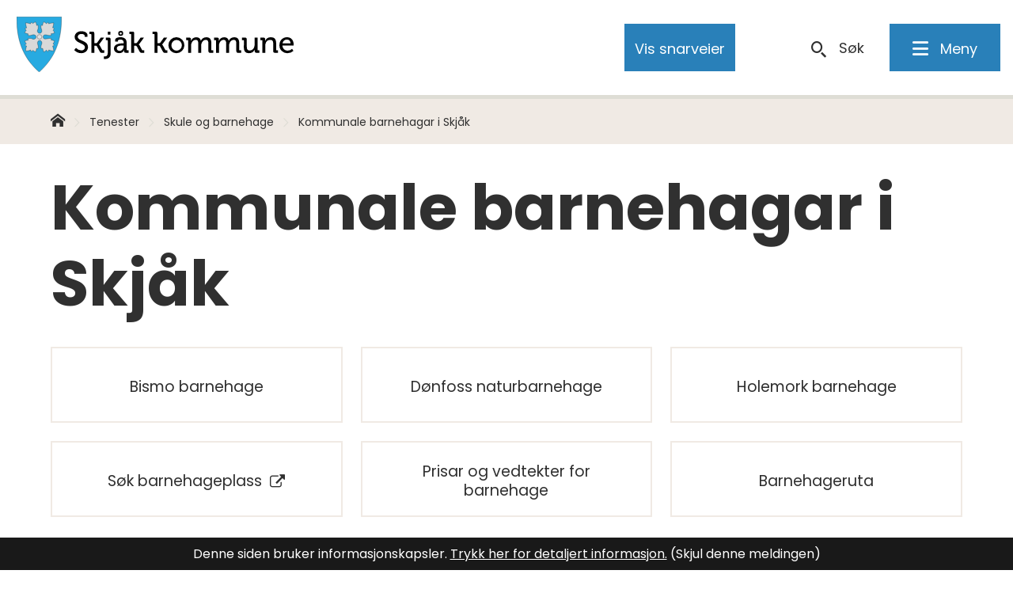

--- FILE ---
content_type: text/html; charset=utf-8
request_url: https://www.skjaak.kommune.no/tenester/skule-og-barnehage/kommunale-barnehagar-i-skjak/
body_size: 18288
content:


<!DOCTYPE html>
<html lang="nb">
<head><meta charset="utf-8" /><meta name="format-detection" content="telephone=no" />
        <base href="/">
    <link href="/templates/assets/css/default.css?v=17.10.4387" type="text/css" rel="stylesheet">
<script src="/ClientApp/vanilla/templates/dist/bundle.js?v=17.10.4387" type="module"></script>
<script src="/ClientApp/vanilla/web-component-library/dist/index.js" type="module"></script>
<script src="/clientapp/reactjs-front/shared-components/dist/acos-shared-components.umd.js"></script><link href="/templates/assets/legacy-css/default-typography.css?v=20250526" rel="stylesheet" type="text/css" /><link href="/templates/assets/legacy-css/default-skip-to-links.css?v=20230510" rel="stylesheet" type="text/css" /><link href="https://cdn.jsdelivr.net/npm/remixicon@latest/fonts/remixicon.min.css" rel="stylesheet" /><link href="/templates/assets/legacy-css/default-tabfocus-styles.css?v=20250331" rel="stylesheet" type="text/css" />
<meta http-equiv="X-UA-Compatible" content="IE=edge" />
<!-- Facebook Pixel Code -->
<script>
!function(f,b,e,v,n,t,s){if(f.fbq)return;n=f.fbq=function(){n.callMethod?
n.callMethod.apply(n,arguments):n.queue.push(arguments)};if(!f._fbq)f._fbq=n;
n.push=n;n.loaded=!0;n.version='2.0';n.queue=[];t=b.createElement(e);t.async=!0;
t.src=v;s=b.getElementsByTagName(e)[0];s.parentNode.insertBefore(t,s)}(window,
document,'script','https://connect.facebook.net/en_US/fbevents.js');

fbq('init', '1333696383383851');
fbq('track', "PageView");</script>
<noscript><img height="1" width="1" style="display:none"
src="https://www.facebook.com/tr?id=1333696383383851&ev=PageView&noscript=1"
/></noscript>
<!-- End Facebook Pixel Code -->
<script src="/script/jQuery/jquery-1.12.4.min.js"></script>
<script src="/script/jQuery/jquery-migrate-1.4.1.min.js"></script>




<script src="/script/js/basefunksjoner.js?v=20210408"></script>




<script src="/script/jQuery/jquery.acos.js?v=20102020"></script>


<link type="text/css" rel="stylesheet" href="/clientApp/reactjs-front/tilbakemelding/build/static/css/main.da8afa71.css?v=17.10.4387" />
<link type="text/css" rel="stylesheet" href="/kunde/css/knapper/buttons.css" />
<link type="text/css" rel="stylesheet" href="/css/Knapper/button-icons.css" />
<link type="text/css" rel="stylesheet" href="/css/deleknapper-v2.css?v=1.1" />
<link type="text/css" rel="stylesheet" href="/Maler/Default/assets/css/themes/default/default.css?v=17.10.4387" />
<link type="text/css" rel="stylesheet" href="/Maler/Standard/Handlers/StyleHandler.ashx?bundle=signature&portalID=3&sprakID=1&designID=54&v=17.10.4387" />
<link type="text/css" rel="stylesheet" href="/design/regionradet_for_nord_gudbrandsdal/gudbrandsdalen/v2016/assets/css/skjak.css?v=v17.10.04387" />
<link type="text/css" rel="stylesheet" href="/css/autoSuggest/autoSuggest.min.css?v=20230704" />
<link type="text/css" rel="stylesheet" href="/css/tilbakemelding.css" />

    
    <meta name="viewport" content="width=device-width, initial-scale=1" />
    
    
    
    
<title>
	Kommunale barnehagar i Skjåk - Skjåk kommune
</title><link href="/css/css.ashx?style=artikkel" rel="stylesheet" type="text/css" /><link href="/css/css.ashx?style=login" rel="stylesheet" type="text/css" /><link rel="shortcut icon" href="~/kunde/favicon.ico"/>
<meta name="description" content="Barnehagar i Skjåk" />
<meta name="keywords" content="Barnehage, Barnehager, barnehagar" />
<meta name="language" content="nb" />


            <style>
                body.has-page-title:has(.js-content-title) {
                    .js-content-title {
                        display: none !important;
                    }
                }
            </style>
         <meta name="acos-cmscontext" content="w3029$o-1$m178$sl0" />
</head>
<body lang="nb">
    
    
    
    
    <div aria-label="Snarveier " role="navigation">

	<ul class="il-skip-to-links hidden">

		<li class="il-skip-to-link-item"><a class="il-skip-to-link" href="#contentInnhold">Hopp til innhold</a></li>
		<li class="il-skip-to-link-item"><a class="il-skip-to-link" href="#contentHovedmeny">Hopp til meny</a></li>
		<li class="il-skip-to-link-item"><a class="il-skip-to-link" href="#contentSok">Hopp til søk</a></li>

	</ul>
</div>

    

    
    
    <form method="post" action="/tenester/skule-og-barnehage/kommunale-barnehagar-i-skjak/" id="aspnetForm" class="no-script transportside underside js-page-name--skjak">
<div>
<input type="hidden" name="__VIEWSTATE" id="__VIEWSTATE" value="Ccdqt/Nlf7E8kFNX37GnfkiJTwGdztu4h45yAguwELFxntlGoqEBFDr2bKCva4npsGrVllisrJBarM1edZygg5LcQHfz4qR4Rmlqiop7h09PaMlVCRmAoNKiIph6AUbE4Jt55pkdOijUi1C/ehOb9no7s4TLa8h6s9JkCILH7gC56CL/kpCEsFdGsZbzJ4s3YOedxfbVBlU6L7OOpsnFh0hMkh0M8oSNWwrm7wggXwwc+1N4VhnfPRJCSOUsthy9TKcWxpiheFPBh9cPMVTtW06QydF7+sUJaqb3B6PQCPaiz4zjy9yJdVX6458N5vdjh3bwNTFxkg7O3J7jbCaUwQe/ZF1oqHcYIyMUzVchb5RPTw6ho9WCbS+OVJvb9rUPFkHFJBqz5luvOJfWiauxo2b/5RgkZGsi1AmQModcrw7J1H2fHD8SMQvQ7zvqUmzFLAm5oaM6qLx9HkwtCzwKO8dB9rTfOTQR4hg4mhecWWpH+Pa8QweiKNibxRgCC5ByZgYRLLA/C6s+CI/SXdRRrDIIp/DGjd6IbGzxRyU0BxqyESseRgxDZFR8CcBTLS3063hufR0F6n5BstPCMY8OIFLczXvrCp1otJsSwX/wp+P6ev6fGw83tNJCy7DYze3TgwBxKMI4xB/SLUpWs6wt0A/uu89i6lejjiPQNuAdoNb6Ftn5kUXlOh78y7nVguliq/FUmiTbHYmNzzsL8kl9j0VWFJBvKi7ucMs2BpvtbIycPJd9c2cnyugbfAe2TpaQYsxJOnQuNTFR00D381nlUj7qhfcUsBYbHlZ4TcqeVOq/Khq/4HgqhXH+PvZgqusJ4oAzwFn4imtnQGZC/+YhJXtxDdUPlXLR5ymqhE068maxuo8yTjd3zLLjQDqIPsoIpIhE0sfejNRlocEEgKr6hOop6ZMoBdiK19nPBJj0dQfKfLS+GhUQOAhJeF/pDDFPdObRcYcH6lLWXS2IcF4mIFQ4GH0vCHLAxYRLQKcPbz909Gr65+jPNm0N7y1XmPmgTy6pcoAqCtU06dIHdBrnoEQ+irShcXjMb3Um/2xzWBeD3gwts8ZLe73XKBe1+8sfiMSFVYyBOA2Y/LEaGZNqaJ6bUzQRB6DDCIVYoNdV7NoAgduBOktJkbQgWWBcIKpULGizhzUEpZALfDwqmXSD4JgbCjDypOEznHjcdJMzwvwKoLbuBTfsepbhxVKgUipuJ5O2dAkqQaM/LB/nYu7oYVf0y0ALtrw5FE//F6c6H2lCbGVRUB8Cf7W21/Heakh9aoKCc5TshGlfi+NZdKaw9jeRmMwy7LqLS5AmV3sIerA2MCcr2642k1GFYWsGNsKJap/I8MuD+r7+34RqlM6P9xvT5BTzUlyV8pcGehvLml31yRnuDDxdy2TeUrjCqvuCDOHUyO0wbWCwDLlXjEO9bRItawKvGtVK4zyxfakalzgEypINfuMGEIHwmHsZbFk5wo39XFZqsQ2rjJ/X9krfM5dBRUibZJ69JBc6vvfsl7hUf0kXdLxdEw3znNN+G6a5445exAENzluojTbM3LKCQB99OSBGMGyMDfaLSvHOHnX5Wf9dRiDImtPNVyMsH0EYXw+NkmL7/EBmjkR4OaCANJbzkcP6NhscLrCN5hkHZs21PclNC10waBBXCl4l1PSQHZDqFP7hnkoZtXMn5WByY5RH6k2i+k0puSr/IHVAUy6Ir95GEcjDLwcQeIgIiF5buhs7WIaGVhRe6AsSz9O9saATNJVmiXE1XUbmjb8JJYawtCWbZhgoyk73xrFVDcKuAR0JdNQKQCRwvoCO0jjIaSx0y/qTYBxwblbi6ZgJA91z1awbG2KyjsrzgfXyG3hkffmmLXOTbF1q0xMmu3+dvQHJ9Sz7vCIVMXHYTgHXkGl8C20HBqh9qQgivaohvr66/YMRmO/APRn81Y+Jxg7dZhc5lz0IMgByn80nw9pwrPk6VjRa+V9HIFjRkNGvSIo3GO2r/Cth2PQo9ZsQ6mptC2oQ58fq5PtOc4KJ3fOUC/2iewSEEXbhgIzCauccMNXUSx46AGmhrf9jFU01D4V6jtuvvsvaqKC05Sww580qhM+mWsZmkKE6QsuC6z5OWwLlxCd+9OcGZuZCDYLxx9/hG5JuJti9lRE0Dw+94RZl/4Vlmtd0LtcsgiIJ5OMbo23vzxMrekctHadauGqixe/o7M0UVmCj3EJTPo+Vc4V8xGkTHZvvKiWwRVKT+htv9BKQzYB/6cvhWwfuqFkGUARmeNXCj7GPUqjnrf3lozGzyDvd8G3xQB9g9S2LFFHtw23XMwNbQihipOQNjncYMB12gHH1KgmK8LUPSeywat85wFXIYdwrTZ+qdxN0LI0oehcnkgguG986QelhUNM6Bzjvjnq+z5213Rnr8DDJY6K6cXLtvhNh2wNEz+t2nDgQlYbF" />
</div>


<script type="text/javascript">
//<![CDATA[
function addLoadEvent(func) {
var oldonload = window.onload;
if (typeof window.onload != 'function') {
window.onload = func;
} else {
window.onload = function() {
if (oldonload) {
oldonload();
}
func();
}
}
}   
//]]>
</script>

<div>

	<input type="hidden" name="__VIEWSTATEGENERATOR" id="__VIEWSTATEGENERATOR" value="5D6C0733" />
	<input type="hidden" name="__EVENTTARGET" id="__EVENTTARGET" value="" />
	<input type="hidden" name="__EVENTARGUMENT" id="__EVENTARGUMENT" value="" />
	<input type="hidden" name="__VIEWSTATEENCRYPTED" id="__VIEWSTATEENCRYPTED" value="" />
	<input type="hidden" name="__EVENTVALIDATION" id="__EVENTVALIDATION" value="f8HAvevhFkVsJ4dF39Dw7F/j7TA6zs67mE3SSTe8680up52rg7GKv0UTZ/160kZ66T4M1BeLsBx4QWt8nvVWyoKDDX0N0BC6sxxTfe+fqxoKA0FB/+c4SwA3/pITuWLS61VgYGFTcF5ZY4MQgGpn2EOSCH77ZiYX7FAwdzwcUfMExoy20tWohJJ6o6Z16Bi5OBbC3W8AdvO1mKO52mJJkHF+CH8HNRBb7ZED+t2JWh83I9u7e5essRTsLtet/90ncYCSBNU5qdUlY8ILD5Fq0A==" />
</div>
        
        
            <header id="header">
                <div id="headerContent">
                    <h1 id="logo">
                        <a id="ctl00_ctl00_ctl00_ctl00_innhold_hlDefault" href="/">
                                <span id="defaultLogo">
                                    <img src="/design/regionradet_for_nord_gudbrandsdal/gudbrandsdalen/v2016/assets/images/skjak-logo.svg"
                                        role="presentation" alt="Skjåk kommune" />
                                </span>
                            
                            <span class="title">
                                Skjåk kommune</span>
                        </a>
                    </h1>
                    <ul id="navigation">
                        
                            <li>
                                <div id="topMenu">
                                    <!-- Start sone -->
<div id="Sone2002" class="zone Zone webPartZoneVertical">

	<div class="webPart" id="ctl00_ctl00_ctl00_ctl00_innhold_ctl01_WebpartId_135">
		<div class="webPartInnhold">
			<!--Fromcache-->
<ul class="vListe"><li class="toplevel"><a href="https://www.skjaak.kommune.no/om-skjak-kommune/webkamera/" data-id="26118" class=""><span>Web kamera</span></a></li><li class="toplevel"><a href="#" data-id="2328" class=""><span>Kontakt oss</span></a><ul><li class="niva1"><a href="https://www.skjaak.kommune.no/om-skjak-kommune/servicetorget/" data-id="2330" class=""><span>Servicetorget</span></a></li><li class="niva1"><a href="https://www.skjaak.kommune.no/om-skjak-kommune/tilsette-i-skjak-kommune/" data-id="2331" class=""><span>Tilsette i Skjåk kommune</span></a></li><li class="niva1"><a href="https://www.skjaak.kommune.no/om-skjak-kommune/viktige-telefonar/" data-id="2333" class=""><span>Viktige telefonar</span></a></li><li class="niva1"><a href="https://www.skjaak.kommune.no/om-skjak-kommune/edialog-sikker-innsending-av-brev-og-dokument/" data-id="67624" class=""><span>eDialog</span></a></li><li class="niva1"><a href="https://skjema.no/skjaak" target="_blank" data-id="13622" class=""><span>Søknadsskjemaer</span></a></li><li class="niva1"><a href="https://www.skjaak.kommune.no/om-skjak-kommune/vare-kommunikasjonskanalar/" target="_blank" data-id="63376" class=""><span>Våre kommunikasjonskanalar</span></a></li><li class="niva1"><a href="https://www.skjaak.kommune.no/om-skjak-kommune/organisasjonen-skjak-kommune/" target="_blank" data-id="73196" class=""><span>Organisasjonen Skjåk kommune</span></a></li></ul></li><li class="toplevel"><a href="https://prod01.elementscloud.no/publikum/961381096_PROD-961381096/" target="_blank" data-id="2334" class=""><span>Postlister</span></a></li><li class="toplevel"><a href="https://www.skjaak.kommune.no/om-skjak-kommune/for-tilsette-internt/" data-id="2583" class=""><span>For tilsette(intern)</span></a></li><li class="toplevel"><a href="#" data-id="2316" class=""><span>Lesehjelp</span></a><ul><li class="niva1 js-contrast"><a href="#" data-id="2317" class=""><span>Kontrast</span></a></li><li class="niva1 js-fontsize"><a href="#" data-id="2319" class=""><span>Større skrift </span></a></li><li class="niva1 js-leseweb"><a href="http://skjaak.kommune.no/aktivertaleweb.ashx" data-id="2320" class=""><span>Lytt til teksten</span></a></li></ul></li><li class="toplevel toggle-translate-button js-toggle-translate"><a href="#" data-id="4613" class=""><span>Translate</span></a></li><li class="toplevel"><a href="https://www.skjaak.kommune.no/tenester/politikk/kommunetv/" target="_blank" data-id="70055" class=""><span>KommuneTV</span></a></li></ul>
		</div>
	</div>

</div>
<!-- Slutt sone -->
                                </div>
                            </li>
                        
                            <li>
                                <div class="translate__container">
                                    <!-- Start sone -->
<div id="Sone2003" class="zone Zone webPartZoneVertical">

	<div class="webPart" id="ctl00_ctl00_ctl00_ctl00_innhold_ctl02_WebpartId_372">
		<div class="webPartInnhold">
			

<cc-cookie-consent-conditional-content-component categories="3,4" identifier="3">
    <template data-template="acceptedBodyContent">
        <div id="google_translate_element" class="notranslate skiptranslate"></div>
        <script>
            function googleTranslateElementInit()
            {
                try {
                    new google.translate.TranslateElement(
                    {
                        pageLanguage: 'no',
                        includedLanguages: '',
                        layout: google.translate.TranslateElement.InlineLayout.SIMPLE,
                        multilanguagePage: true,
                        autoDisplay: false
                    }
                    , 'google_translate_element');
                } catch (e) {
                    console.error('Google Translate initialization error:', e);
                }
            }
        </script>
        <script src="https://translate.google.com/translate_a/element.js?cb=googleTranslateElementInit" async defer></script>
    </template>
    <template data-template="rejectedBodyContent">
        <!-- Google Translate lastes ikke når cookies er avslått -->
    </template>
</cc-cookie-consent-conditional-content-component>
		</div>
	</div>

</div>
<!-- Slutt sone -->
                                </div>
                            </li>
                        
                        <li>
                            <a id="searchBoxToggle" href="#"><span>Søk </span></a>
                        </li>
                        <li>
                            <a name="contentHovedmeny"></a>

                            <a id="mainMenuToggle" href="#"><span>Meny</span></a>
                        </li>
                    </ul>
                </div>
            </header>
        
        <nav id="mainMenu">
            <!-- Start sone -->
<div id="Sone100000" class="zone Zone webPartZoneVertical">

	<div class="webPart accessible-title" id="ctl00_ctl00_ctl00_ctl00_innhold_ctl03_WebpartId_136">
		<div class="webPartInnhold">
			<!--Fromcache-->
<ul class="vListe"><li class="toplevel"><a href="https://www.skjaak.kommune.no/" data-id="1204" class=""><span>Skule og barnehage</span></a><ul><li class="niva1"><a href="https://www.skjaak.kommune.no/tenester/skule-og-barnehage/skjak-barne-og-ungdomsskule/" data-id="1313" class=""><span>Skular i Skjåk</span></a><ul><li class="niva2"><a href="#" data-id="1314" class=""><span>Skjåk ungdomsskule</span></a></li></ul></li><li class="niva1"><a href="https://www.skjaak.kommune.no/tenester/skule-og-barnehage/kommunale-barnehagar-i-skjak/" target="_blank" data-id="1318" class=""><span>Barnehagar i Skjåk</span></a></li><li class="niva1"><a href="https://www.skjaak.kommune.no/tenester/skule-og-barnehage/lom-og-skjak-kulturskule/" target="_blank" data-id="1319" class=""><span>Lom og Skjåk kulturskule</span></a></li><li class="niva1 view-all"><a href="https://www.skjaak.kommune.no/tenester/skule-og-barnehage/" target="_blank" data-id="2708" class=""><span>Alt om Skule og barnehage</span></a></li></ul></li><li class="toplevel"><a href="https://www.skjaak.kommune.no/" data-id="1216" class=""><span>Næring</span></a><ul><li class="niva1"><a href="https://www.skjaak.kommune.no/tenester/naring-landbruk-og-miljo/lom-og-skjak-landbrukskontor/" data-id="2883" class=""><span>Landbruk</span></a></li><li class="niva1"><a href="https://www.skjaak.kommune.no/$menyid?491&amp;MId1=7650" target="_blank" data-id="2884" class=""><span>Skogbruk</span></a></li><li class="niva1"><a href="https://www.skjaak.kommune.no/tenester/naring-landbruk-og-miljo/naringsutvikling/" target="_blank" data-id="2885" class=""><span>Næringsutvikling</span></a></li><li class="niva1 view-all"><a href="https://www.skjaak.kommune.no/tenester/naring-landbruk-og-miljo/" data-id="2886" class=""><span>Alt om næringsliv</span></a></li></ul></li><li class="toplevel"><a href="https://www.skjaak.kommune.no/" data-id="1208" class=""><span>Helse og meistring</span></a><ul><li class="niva1"><a href="https://www.skjaak.kommune.no/tenester/helse-og-meistring/legekontor/" data-id="3542" class=""><span>Skjåk legekontor</span></a></li><li class="niva1"><a href="https://www.skjaak.kommune.no/$menyid?472&amp;MId1=7650" data-id="3543" class=""><span>Helsestasjon</span></a></li><li class="niva1"><a href="https://www.skjaak.kommune.no/tenester/helse-og-meistring/skjakheimen-sjukeheim/" data-id="3544" class=""><span>Skjåkheimen</span></a></li><li class="niva1 view-all"><a href="https://www.skjaak.kommune.no/tenester/helse-og-meistring/" data-id="3545" class=""><span>Alt om Helse og meistring</span></a></li></ul></li><li class="toplevel"><a href="https://www.skjaak.kommune.no/" data-id="1211" class=""><span>Økonomi</span></a><ul><li class="niva1"><a href="https://pub.framsikt.net/2026/skjaak/bm-2026-gebyrliste2026#/" data-id="4306" class=""><span>Gebyroversikt</span></a></li><li class="niva1"><a href="https://www.skjaak.kommune.no/tenester/okonomi/okonomiplan-og-budsjett/" data-id="4307" class=""><span>Økonomi</span></a></li><li class="niva1"><a href="https://www.skjaak.kommune.no/$menyid?524&amp;MId1=7650" data-id="4308" class=""><span>Skatt og likning</span></a></li><li class="niva1 view-all"><a href="https://www.skjaak.kommune.no/tenester/okonomi/" data-id="4309" class=""><span>Alt om Økonomi og Skatt</span></a></li></ul></li><li class="toplevel"><a href="https://www.skjaak.kommune.no/" data-id="3214" class=""><span>Innvandring</span></a><ul><li class="niva1"><a href="https://www.skjaak.kommune.no/tenester/innvandring/introduksjonsprogram/" data-id="3215" class=""><span>Introduksjonsprgram</span></a></li><li class="niva1"><a href="https://www.skjaak.kommune.no/$menyid?962&amp;MId1=7650" data-id="3216" class=""><span>Bufellesskap</span></a></li><li class="niva1"><a href="https://www.skjaak.kommune.no/tenester/innvandring/vaksenopplaring/" data-id="3217" class=""><span>Vaksenopplæring</span></a></li><li class="niva1 view-all"><a href="https://www.skjaak.kommune.no/tenester/innvandring/" data-id="3218" class=""><span>Alt om Innvandring og Integrering</span></a></li></ul></li><li class="toplevel"><a href="https://www.skjaak.kommune.no/" data-id="1212" class=""><span>Politikk</span></a><ul><li class="niva1"><a href="https://www.skjaak.kommune.no/tenester/politikk/kommunestyre/" data-id="3165" class=""><span>Kommunestyre</span></a></li><li class="niva1"><a href="https://www.skjaak.kommune.no/tenester/politikk/formannskap/" data-id="3166" class=""><span>Formannskap</span></a></li><li class="niva1"><a href="https://prod01.elementscloud.no/publikum/961381096_PROD-961381096/Dmb" data-id="3167" class=""><span>Møteplanar</span></a></li><li class="niva1 view-all"><a href="https://www.skjaak.kommune.no/tenester/politikk/" data-id="3168" class=""><span>Alt om Politikk</span></a></li></ul></li><li class="toplevel"><a href="https://www.skjaak.kommune.no/" data-id="1213" class=""><span>Natur og miljø</span></a><ul><li class="niva1"><a href="https://www.skjaak.kommune.no/tenester/natur-klima-og-miljo/naturforvaltning/" target="_blank" data-id="4328" class=""><span>Naturforvaltning</span></a></li><li class="niva1"><a href="https://www.skjaak.kommune.no/tenester/natur-klima-og-miljo/renovasjon/" data-id="4329" class=""><span>Renovasjon</span></a></li><li class="niva1"><a href="http://ngr.no/hjem/skjak/" data-id="4330" class=""><span>NGR</span></a></li><li class="niva1 view-all"><a href="https://www.skjaak.kommune.no/tenester/natur-klima-og-miljo/" data-id="4331" class=""><span>Alt om Natur og miljø</span></a></li></ul></li><li class="toplevel"><a href="https://www.skjaak.kommune.no/" data-id="1207" class=""><span>Kultur, idrett og fritid</span></a><ul><li class="niva1"><a href="https://www.skjaak.kommune.no/tenester/kultur-idrett-og-fritid/skjak-folkebibliotek/" data-id="2947" class=""><span>Skjåk Folkebibliotek</span></a></li><li class="niva1"><a href="https://www.skjaak.kommune.no/tenester/skule-og-barnehage/lom-og-skjak-kulturskule/" data-id="2948" class=""><span>Kulturskule</span></a></li><li class="niva1"><a href="https://www.skjaak.kommune.no/tenester/kultur-idrett-og-fritid/svommehall-og-idrettsanlegg/skjak-svommehall/" data-id="2949" class=""><span>Svømmehall</span></a></li><li class="niva1 view-all"><a href="https://www.skjaak.kommune.no/tenester/kultur-idrett-og-fritid/" data-id="2950" class=""><span>Alt om Kultur og Fritid</span></a></li></ul></li><li class="toplevel"><a href="https://www.skjaak.kommune.no/" data-id="4597" class=""><span>Plan, byggesak,  og eigedom</span></a><ul><li class="niva1"><a href="https://www.skjaak.kommune.no/tenester/plan-byggsak-brann-tekniske-tenester-veg/kommunale-vegar-i-skjak/" data-id="4598" class=""><span>Kommunale vegar</span></a></li><li class="niva1"><a href="https://www.skjaak.kommune.no/tenester/plan-byggsak-brann-tekniske-tenester-veg/vatn-og-avlop/" data-id="4599" class=""><span>Vatn og avløp</span></a></li><li class="niva1"><a href="https://www.skjaak.kommune.no/$menyid?558&amp;MId1=7650" data-id="4600" class=""><span>Brann og beredskap</span></a></li><li class="niva1 view-all"><a href="https://www.skjaak.kommune.no/tenester/plan-byggsak-brann-tekniske-tenester-veg/" data-id="4601" class=""><span>Alt om Plan, byggesak, brann og tekniske tenester</span></a></li></ul></li><li class="toplevel"><a href="https://www.skjaak.kommune.no/" data-id="4253" class=""><span>Om Skjåk kommune</span></a><ul><li class="niva1"><a href="https://www.skjak.no/" target="_blank" data-id="4256" class=""><span>For turistar</span></a></li><li class="niva1"><a href="https://www.skjaak.kommune.no/om-skjak-kommune/soknadsskjema/" data-id="4255" class=""><span>Elektroniske søknadsskjema</span></a></li><li class="niva1"><a href="https://www.skjaak.kommune.no/om-skjak-kommune/servicetorget/" data-id="4254" class=""><span>Kontakt oss</span></a></li><li class="niva1 view-all"><a href="https://www.skjaak.kommune.no/om-skjak-kommune/" data-id="4257" class=""><span>Alt om Skjåk kommune</span></a></li></ul></li></ul>
		</div>
	</div>

</div>
<!-- Slutt sone -->
            <!-- Start sone -->
<div id="Sone100001" class="zone Zone webPartZoneVertical">

	<div class="webPart" id="ctl00_ctl00_ctl00_ctl00_innhold_ctl04_WebpartId_322">
		<div class="webPartInnhold">
			<!--Fromcache-->
<ul class="vListe"><li class="toplevel"><a href="https://www.skjaak.kommune.no/om-skjak-kommune/webkamera/" data-id="26118" class=""><span>Web kamera</span></a></li><li class="toplevel"><a href="#" data-id="2328" class=""><span>Kontakt oss</span></a><ul><li class="niva1"><a href="https://www.skjaak.kommune.no/om-skjak-kommune/servicetorget/" data-id="2330" class=""><span>Servicetorget</span></a></li><li class="niva1"><a href="https://www.skjaak.kommune.no/om-skjak-kommune/tilsette-i-skjak-kommune/" data-id="2331" class=""><span>Tilsette i Skjåk kommune</span></a></li><li class="niva1"><a href="https://www.skjaak.kommune.no/om-skjak-kommune/viktige-telefonar/" data-id="2333" class=""><span>Viktige telefonar</span></a></li><li class="niva1"><a href="https://www.skjaak.kommune.no/om-skjak-kommune/edialog-sikker-innsending-av-brev-og-dokument/" data-id="67624" class=""><span>eDialog</span></a></li><li class="niva1"><a href="https://skjema.no/skjaak" target="_blank" data-id="13622" class=""><span>Søknadsskjemaer</span></a></li><li class="niva1"><a href="https://www.skjaak.kommune.no/om-skjak-kommune/vare-kommunikasjonskanalar/" target="_blank" data-id="63376" class=""><span>Våre kommunikasjonskanalar</span></a></li><li class="niva1"><a href="https://www.skjaak.kommune.no/om-skjak-kommune/organisasjonen-skjak-kommune/" target="_blank" data-id="73196" class=""><span>Organisasjonen Skjåk kommune</span></a></li></ul></li><li class="toplevel"><a href="https://prod01.elementscloud.no/publikum/961381096_PROD-961381096/" target="_blank" data-id="2334" class=""><span>Postlister</span></a></li><li class="toplevel"><a href="https://www.skjaak.kommune.no/om-skjak-kommune/for-tilsette-internt/" data-id="2583" class=""><span>For tilsette(intern)</span></a></li><li class="toplevel"><a href="#" data-id="2316" class=""><span>Lesehjelp</span></a><ul><li class="niva1 js-contrast"><a href="#" data-id="2317" class=""><span>Kontrast</span></a></li><li class="niva1 js-fontsize"><a href="#" data-id="2319" class=""><span>Større skrift </span></a></li><li class="niva1 js-leseweb"><a href="http://skjaak.kommune.no/aktivertaleweb.ashx" data-id="2320" class=""><span>Lytt til teksten</span></a></li></ul></li><li class="toplevel toggle-translate-button js-toggle-translate"><a href="#" data-id="4613" class=""><span>Translate</span></a></li><li class="toplevel"><a href="https://www.skjaak.kommune.no/tenester/politikk/kommunetv/" target="_blank" data-id="70055" class=""><span>KommuneTV</span></a></li></ul>
		</div>
	</div>

</div>
<!-- Slutt sone -->
        </nav>
        <div id="searchBox" role="search">
            <div id="searchBoxContent">
                <div id="ctl00_ctl00_ctl00_ctl00_innhold_ctl05_pnlSok" onkeypress="javascript:return WebForm_FireDefaultButton(event, &#39;ctl00_ctl00_ctl00_ctl00_innhold_ctl05_btnSearch&#39;)">
	
<div class="js-searchform" data-action-url="/sok.aspx">
    <div id="ctl00_ctl00_ctl00_ctl00_innhold_ctl05_pnlAutoSuggest">
		
        
        
        
        <script>
            $(function () {
                if (typeof window.AutoSuggest !== 'undefined') { 
                    document.querySelector("#ctl00_ctl00_ctl00_ctl00_innhold_ctl05_txtSearch").setAttribute('autocomplete', 'off');
                    AutoSuggest.init(document.querySelector("#ctl00_ctl00_ctl00_ctl00_innhold_ctl05_txtSearch"), {
                        PortalID: 3,
                        SprakID: 1,
                        Token: '12cd90d8266e41d78b305ac991ee5400',
                        AutoSuggestWordsURL: '/api/presentation/sok/Forslag',
                        DidYouMeanURL: '/api/presentation/sok/ForslagPaAndreOrd',
                        Container: $("#ctl00_ctl00_ctl00_ctl00_innhold_ctl05_pnlSok"),
                        btnSearch: $("#ctl00_ctl00_ctl00_ctl00_innhold_ctl05_btnSearch, #ctl00_ctl00_ctl00_ctl00_innhold_ctl05_btnImageSearch"),
                        oSeResultatFor: ''
                    });
				}
            });
        </script>
    
	</div>
    <a name="contentSok"></a>
	

    <input type="hidden" name="ctl00$ctl00$ctl00$ctl00$innhold$ctl05$hdMId1" id="ctl00_ctl00_ctl00_ctl00_innhold_ctl05_hdMId1" value="44" />
    <input name="ctl00$ctl00$ctl00$ctl00$innhold$ctl05$txtSearch" type="text" id="ctl00_ctl00_ctl00_ctl00_innhold_ctl05_txtSearch" class="js-liten-trigger-search" aria-label="Søketekst" />
    <input type="submit" name="ctl00$ctl00$ctl00$ctl00$innhold$ctl05$btnSearch" value="Søk" id="ctl00_ctl00_ctl00_ctl00_innhold_ctl05_btnSearch" />
    

    <script>
        (function () {

            const input = document.getElementById('ctl00_ctl00_ctl00_ctl00_innhold_ctl05_txtSearch');
            const searchBase = '/sok.aspx';
            const searchUrl = searchBase + (searchBase.includes('?') ? '&' : '?') + 'MId1=44&soketekst='

            if(input) {
                var searchBoxes = document.querySelectorAll('.js-searchform .js-liten-trigger-search');

                if (searchBoxes) {
                    for (var i = 0; i < searchBoxes.length; i++) {
                        var searchBox = searchBoxes[i];

                        if (!searchBox.hasAttribute('data-handled')) {
                            searchBox.setAttribute('data-handled', 'true');

                            searchBox.addEventListener('keydown', function(e) {
                                if (e.which == 13) {
                                    window.location.href = searchUrl + input.value;
                                }
                            });
                        }
                    }
                }

                var submitButtons = document.querySelectorAll('.js-searchform input[type="submit"]');
        
                if (submitButtons) {
                    for (var i = 0; i < submitButtons.length; i++) {
                        var submitButton = submitButtons[i];
                    
                        if (!submitButton.hasAttribute('data-handled')) {
                            submitButton.setAttribute('data-handled', 'true');

                            submitButton.addEventListener('click', function (e) { 
                                e.preventDefault();
                                window.location.href = searchUrl + input.value;
                            });
                        }
                    }
                }
            }

        })();
    </script>
</div>

</div>
            </div>
        </div>


        <a name="contentInnhold"></a>

        
        
        

    
            <div id="upperPageNavigation">
                <div id="upperPageNavigationContent">
                    
                        <div id="breadcrumbs">
                            <div class="breadcrumbsWrapper desktop">
                                
        <span>
            <span class="breadcrumbs__label ">
                Du er her:
            </span>
        </span>
        <ul id="breadcrumb-ctl00_ctl00_ctl00_ctl00_innhold_MidtSone_ucBreadcrumbs" class="breadcrumbs__list js-breadcrumb">
    
        <li class="breadcrumbs__item">
            <a href="https://www.skjaak.kommune.no:443/" 
                >
                <span>Hjem</span>
            </a> 
        </li>
    
        <li class="breadcrumbs__item">
            <a href="https://www.skjaak.kommune.no:443/tenester/" 
                >
                <span>Tenester</span>
            </a> 
        </li>
    
        <li class="breadcrumbs__item">
            <a href="https://www.skjaak.kommune.no:443/tenester/skule-og-barnehage/" 
                >
                <span>Skule og barnehage</span>
            </a> 
        </li>
    
        <li class="breadcrumbs__item">
            <a href="https://www.skjaak.kommune.no:443/tenester/skule-og-barnehage/kommunale-barnehagar-i-skjak/" 
                >
                <span>Kommunale barnehagar i Skjåk</span>
            </a> 
        </li>
    
        </ul>
    

<script>

    (function () {

        

        var initialBreadcrumbs = [];

        function createBreadcrumbItem(title, url) {
            var liElement = document.createElement('li');
            liElement.classList.add('breadcrumbs__item');

            var aElement = document.createElement('a');
            aElement.href = url;

            liElement.appendChild(aElement);

            var spanElement = document.createElement('span');
            spanElement.innerText = title;

            aElement.appendChild(spanElement);

            return liElement;
        }

        function initialize() {
            var breadcrumbElements = document.querySelectorAll('.js-breadcrumb');

            if (breadcrumbElements) {
                for (var i = 0, length = breadcrumbElements.length; i < length; i++) {
                    var breadcrumbElement = breadcrumbElements[i];

                    initialBreadcrumbs[breadcrumbElement.id] = breadcrumbElement.querySelectorAll('li');
                }
            }
        }

        document.addEventListener('DOMContentLoaded', function () {
            if (!window.legacyBreadcrumbsInitialized) {
                initialize();

                if (window.eventBus) {
                    window.eventBus.addEventListener('add-breadcrumb-item', function (event) {
                        var breadcrumbElements = document.querySelectorAll('.js-breadcrumb');

                        if (breadcrumbElements) {
                            for (var i = 0, length = breadcrumbElements.length; i < length; i++) {
                                var breadcrumbElement = breadcrumbElements[i];

                                var breadcrumbItemElement = createBreadcrumbItem(event.target.title, event.target.url);

                                breadcrumbElement.appendChild(breadcrumbItemElement);
                            }
                        }
                    });

                    window.eventBus.addEventListener('remove-breadcrumb-item', function (event) {
                        var breadcrumbElements = document.querySelectorAll('.js-breadcrumb');

                        if (breadcrumbElements) {
                            for (var i = 0, length = breadcrumbElements.length; i < length; i++) {
                                var breadcrumbElement = breadcrumbElements[i];

                                if (breadcrumbElement.lastElementChild) {
                                    breadcrumbElement.removeChild(breadcrumbElement.lastElementChild);
                                }
                            }
                        }
                    });

                    window.eventBus.addEventListener('reset-breadcrumb', function (event) {
                        var breadcrumbElements = document.querySelectorAll('.js-breadcrumb');

                        if (breadcrumbElements) {
                            for (var i = 0, length = breadcrumbElements.length; i < length; i++) {
                                var breadcrumbElement = breadcrumbElements[i];

                                breadcrumbElement.innerHTML = '';

                                for (var j = 0; j < initialBreadcrumbs[breadcrumbElement.id].length; j++) {
                                    var breadcrumbItemElement = initialBreadcrumbs[breadcrumbElement.id][j];

                                    breadcrumbElement.appendChild(breadcrumbItemElement);
                                }                           
                            }
                        }
                    });
                }

                window.legacyBreadcrumbsInitialized = true;
            }
        });

    })();

</script> 
                            </div>             
                        </div>
                    
                </div>
            </div>
        
            <div id="pageTitle" class="js-page-title">
                <div id="pageTitleContent">
                    <h1 class="js-page-title-text">Kommunale barnehagar i Skjåk</h1>
                </div>
            </div>
        
            <div id="lowerPageNavigation">
                <div id="lowerPageNavigationContent">
                    
                        <div id="subNavigation">
                            
<ul class="vListe">
<li><a href="https://www.skjaak.kommune.no:443/tenester/skule-og-barnehage/kommunale-barnehagar-i-skjak/bismo-barnehage/"><span><span class="text">Bismo barnehage</span></span></a></li><li><a href="https://www.skjaak.kommune.no:443/tenester/skule-og-barnehage/kommunale-barnehagar-i-skjak/donfoss-naturbarnehage/"><span><span class="text">Dønfoss naturbarnehage</span></span></a></li><li><a href="https://www.skjaak.kommune.no:443/tenester/skule-og-barnehage/kommunale-barnehagar-i-skjak/holemork-barnehage/"><span><span class="text">Holemork barnehage</span></span></a></li><li class="_blank"><a href="https://foresatt.visma.no/skjaak" class="_blank" data-id="14284"><span><span class="text">Søk barnehageplass</span></span></a></li><li><a href="https://www.skjaak.kommune.no:443/tenester/skule-og-barnehage/kommunale-barnehagar-i-skjak/prisar-og-vedtekter-for-barnehage/"><span><span class="text">Prisar og vedtekter for barnehage</span></span></a></li><li><a href="https://www.skjaak.kommune.no:443/tenester/skule-og-barnehage/kommunale-barnehagar-i-skjak/barnehageruta/"><span><span class="text">Barnehageruta</span></span></a></li></ul>

	                    </div>
                    

                </div>
            </div>
        
    
    
    
        <div id="bottomContentBoxes">
            <div id="bottomContentBoxesContent">
                <!-- Start sone -->
<div id="Sone20000" class="zone Zone webPartZoneVertical">


	<div class="webPart" id="ctl00_ctl00_ctl00_ctl00_innhold_MidtSone_ctl02_WebpartId_346">
		<div class="webPartInnhold">
			
        <div class="share-button-list">
            <ul class="il-share-button-list">
    
        <li class="il-share-button-list-item">
            <a class="il-share-button-list-item-trigger il-share_button_print il-share-button-list-item-trigger--print" href="javascript:window.print();" title="Skriv ut">
                <span class="il-share-button-list-item-trigger-text">Skriv ut</span>
            </a>
        </li>
    
        <li class="il-share-button-list-item">
            <a class="il-share-button-list-item-trigger il-share_button_facebook jq-target-blank il-share-button-list-item-trigger--facebook" href="https://www.facebook.com/sharer.php?u=https%3a%2f%2fwww.skjaak.kommune.no%2ftenester%2fskule-og-barnehage%2fkommunale-barnehagar-i-skjak%2f" title="Del på Facebook">
                <span class="il-share-button-list-item-trigger-text">Del på Facebook</span>
            </a>
        </li>
    
        <li class="il-share-button-list-item">
            <a class="il-share-button-list-item-trigger il-share_button_twitter jq-target-blank il-share-button-list-item-trigger--twitter" href="https://twitter.com/intent/tweet?url=https%3a%2f%2fwww.skjaak.kommune.no%2ftenester%2fskule-og-barnehage%2fkommunale-barnehagar-i-skjak%2f&amp;amp;text=Kommunale+barnehagar+i+Skjåk" title="Del på Twitter">
                <span class="il-share-button-list-item-trigger-text">Del på Twitter</span>
            </a>
        </li>
    
        <li class="il-share-button-list-item">
            <a class="il-share-button-list-item-trigger il-share_button_linkedin jq-target-blank il-share-button-list-item-trigger--linkedin" href="https://www.linkedin.com/sharing/share-offsite/?url=https%3a%2f%2fwww.skjaak.kommune.no%2ftenester%2fskule-og-barnehage%2fkommunale-barnehagar-i-skjak%2f" title="Del på LinkedIn">
                <span class="il-share-button-list-item-trigger-text">Del på LinkedIn</span>
            </a>
        </li>
    
        <li class="il-share-button-list-item">
            <a class="il-share-button-list-item-trigger il-share_button_email il-share-button-list-item-trigger--email" href="mailto:?subject=Kommunale%20barnehagar%20i%20Skj%c3%a5k&amp;body=Les%20mer:%20%0d%0ahttps://www.skjaak.kommune.no/tenester/skule-og-barnehage/kommunale-barnehagar-i-skjak/%0d%0a" title="Tips en venn">
                <span class="il-share-button-list-item-trigger-text">Tips en venn</span>
            </a>
        </li>
    
        </ul>
        </div>
    
<input type="hidden" id="kalenderRssUrl" value="/Handlers/rss.ashx?lang=1&typ=0&search=" />
<script>
    document.addEventListener('DOMContentLoaded', function () {
        const shareButtonLink = document.querySelector('.js-kalender-rss');

        if (shareButtonLink) {
            // Function to update the RSS link
            const updateRssLink = function () {
                // Retrieve the raw URL from the hidden input
                var kalenderRSSUrl = '/Handlers/rss.ashx?lang=1&typ=0&search=';

                // Construct a URL object for the RSS URL
                const rssUrl = new URL(kalenderRSSUrl, window.location.origin);

                // Remove 'cat' from the RSS URL
                rssUrl.searchParams.delete('cat');

                // Extract query parameters from the current browser URL
                const urlParams = new URLSearchParams(window.location.search);

                // Remove any existing 'kategori' values in the RSS URL
                rssUrl.searchParams.delete('kategori');
                rssUrl.searchParams.delete('typ');

                // Iterate over each 'kategori' from the browser URL and append them to the RSS URL
                urlParams.forEach((value, name) => {
                    if (name === 'kategori') {
                        rssUrl.searchParams.append('cat', value);
                    } else if (name === 'hendelseType') {
                        rssUrl.searchParams.append('typ', value);
                    }
                });

                // Update the share button link with the new RSS URL
                shareButtonLink.href = rssUrl.toString();
            };

            // Update RSS link when the page loads
            updateRssLink();

            // Check if eventBus is available and listen for the event
            if (window.eventBus) {
                window.eventBus.addEventListener('filtervisning-filterupdated', function (event) {
                    updateRssLink(); // Update RSS link when the custom event is triggered
                });
            }
        }
    });
</script>
		</div>
	</div>

	<div class="webPart" id="ctl00_ctl00_ctl00_ctl00_innhold_MidtSone_ctl02_WebpartId_134">
		<div class="webPartInnhold">
			
    <div id="tilbakemelding"></div>



		</div>
	</div>

</div>
<!-- Slutt sone -->
            </div>
        </div>
    

        <div class="footer-graphics"><img id="footergfx" alt="" src="/kunde/gudbrandsdalen/2016/images/skjak-footer.svg" role="presentation" /></div>
        
            <footer id="footer">
                <div id="footerContent">
                    <!-- Start sone -->
<div id="Sone8000" class="zone Zone webPartZoneVertical">

	<div class="webPart contact-box egendef" id="ctl00_ctl00_ctl00_ctl00_innhold_ctl08_WebpartId_130">
		<h2 class="webPartTittel">
			<span>Skjåk kommune</span>
		</h2><div class="webPartInnhold">
			<!-- Cached at 18.01.2026 14.05.44 (html) 27.08.2023 19.01.17 (content) (1) -->
<p class="icon-location"><strong>Bes&oslash;ks- og postadresse</strong><br />
Moavegen 30, 2690 Skj&aring;k</p>

<p class="icon-location">&nbsp;</p>

<p><strong>Kommunenummer</strong><br />
3433</p>

<p>&nbsp;</p>

<p><strong>Faktura e-post</strong></p>

<p><a class="InnholdLinkTekst link-email " href="mailto:fakturamottak@skjaak.kommune.no" onclick="window.open(this.href); return false;" target="_blank" data-id='67491'>fakturamottak@skjaak.kommune.no</a></p>

<p><strong>​​​​​</strong></p>

<p><strong>Organisasjonsnummer</strong><br />
961 381 096<span>&nbsp;</span><span>&nbsp;</span><span>&nbsp;</span></p>

<p>&nbsp;</p>


		</div>
	</div>

</div>
<!-- Slutt sone --><!-- Start sone -->
<div id="Sone8001" class="zone Zone webPartZoneVertical">

	<div class="webPart contact-box egendef" id="ctl00_ctl00_ctl00_ctl00_innhold_ctl09_WebpartId_131">
		<h2 class="webPartTittel">
			<span>Kontakt oss</span>
		</h2><div class="webPartInnhold">
			<!-- Cached at 18.01.2026 14.05.44 (html) 27.08.2023 19.01.19 (content) (1) -->
<ul class="il-ul">
	<li class="icon-email il-li"><strong>E-post</strong><br />
	<a class="InnholdLinkTekst link-email " href="mailto:post@skjaak.kommune.no" onclick="window.open(this.href); return false;" target="_blank" data-id='67502'>Send e-post</a></li>
	<li class="icon-email il-li"><b>eDialog</b><br />
	<a class="InnholdLinkTekst link-webpage " href="https://www.skjaak.kommune.no/om-skjak-kommune/edialog-sikker-innsending-av-brev-og-dokument/" onclick="window.open(this.href); return false;" target="_blank" data-id='68455'>Send brev og dokument trygt</a></li>
	<li class="icon-phone il-li"><strong>Telefon</strong><br />
	<a class="InnholdLinkTekst link-telephone " href="tel:61 21 70 00" onclick="window.open(this.href); return false;" target="_blank" data-id='67503'>61 21&nbsp;70&nbsp;00</a></li>
	<li class="icon-clock il-li"><strong>Opningstid servicetorg</strong><br />
	M&aring;ndag-Fredag kl. 09.00-15.00</li>
</ul>


		</div>
	</div>

	<div class="webPart social-media-link-box" id="ctl00_ctl00_ctl00_ctl00_innhold_ctl09_WebpartId_132">
		<h2 class="webPartTittel">
			<span>Følg oss</span>
		</h2><div class="webPartInnhold">
			<!--Fromcache-->
<ul class="vListe"><li class="toplevel icon-facebook"><a href="https://www.facebook.com/skjaak.kommune.no/" data-id="783" class=""><span>Følg oss på Facebook</span></a></li><li class="toplevel icon-instagram"><a href="https://www.instagram.com/skjak.kommune/" data-id="277" class=""><span>Følg oss på Instagram</span></a></li><li class="toplevel icon-twitter"><a href="https://twitter.com/Skjaakkommune" data-id="784" class=""><span>Følg oss på twitter</span></a></li><li class="toplevel icon-linkedin"><a href="https://www.linkedin.com/company/skjåk-kommune?trk=top_nav_home" data-id="785" class=""><span>Følg oss på LinkedIn</span></a></li></ul>
		</div>
	</div>

</div>
<!-- Slutt sone --><!-- Start sone -->
<div id="Sone8002" class="zone Zone webPartZoneVertical">

	<div class="webPart contact-box egendef" id="ctl00_ctl00_ctl00_ctl00_innhold_ctl10_WebpartId_133">
		<h2 class="webPartTittel">
			<span>Om nettstedet</span>
		</h2><div class="webPartInnhold">
			<!-- Cached at 18.01.2026 14.05.44 (html) 27.08.2023 19.01.20 (content) (1) -->
<p><strong>Ansvarleg redakt&oslash;r</strong></p>

<p><a class="InnholdLinkTekst link-webpage " href="https://www.skjaak.kommune.no/AnsattOversikt.aspx?personid=169&MId1=375" onclick="window.open(this.href); return false;" target="_blank" data-id='67488'>Ivar B&oslash;</a></p>

<p>&nbsp;</p>

<p><strong>Nettredakt&oslash;r</strong></p>

<p><a class="InnholdLinkTekst link-webpage " href="https://www.skjaak.kommune.no/AnsattOversikt.aspx?personid=372&MId1=375" onclick="window.open(this.href); return false;" target="_blank" data-id='67487'>Elling Starrem</a></p>

<p>&nbsp;</p>

<p><a class="InnholdLinkTekst link-webpage " href="https://www.skjaak.kommune.no/om-skjak-kommune/personvernerklaring/" onclick="window.open(this.href); return false;" target="_blank" data-id='19862'>Personvern</a></p>

<p>&nbsp;</p>

<p><a class="InnholdLinkTekst link-webpage " href="https://www.skjaak.kommune.no/om-skjak-kommune/for-tilsette-internt/" onclick="window.open(this.href); return false;" target="_blank" data-id='67497'>For&nbsp;tilsette</a></p>

<p>&nbsp;</p>

<p><a class="InnholdLinkTekst link-webpage " href="https://www.skjaak.kommune.no/om-skjak-kommune/vare-kommunikasjonskanalar/tilgjengelegheit/" onclick="window.open(this.href); return false;" target="_blank" data-id='67492'>Tilgjengelegheit</a></p>


		</div>
	</div>

</div>
<!-- Slutt sone -->
                    <div class="back-to-top-button-wrapper">
                        <a class="back-to-top-button" href="#"><span>Til toppen</span></a>
                    </div>
                </div>
            </footer>
        

        
    
<script type="text/javascript">
//<![CDATA[
var theForm = document.forms['aspnetForm'];
if (!theForm) {
    theForm = document.aspnetForm;
}
function __doPostBack(eventTarget, eventArgument) {
    if (!theForm.onsubmit || (theForm.onsubmit() != false)) {
        theForm.__EVENTTARGET.value = eventTarget;
        theForm.__EVENTARGUMENT.value = eventArgument;
        theForm.submit();
    }
}
//]]>
</script>


<script src="/WebResource.axd?d=yxOriQvrB53cHDI_fK5qEDROwlt6o8gKq9hob04gOCkhyAGzDV45qbXrkF3lju-SNpuIGOUxzpSIy4E0beQw7-C5MEefeEC7G2b4c3cybjQ1&amp;t=638901608248157332" type="text/javascript"></script>

<script src='/clientApp/reactjs-front/tilbakemelding/build/static/js/27.e030d1ab.chunk.js?v=17.10.4387'></script><script src='/clientApp/reactjs-front/tilbakemelding/build/static/js/main.290efcdf.js?v=17.10.4387'></script><script src='/script/jQuery/jquery.cookie.js'></script><script src='/design/regionradet_for_nord_gudbrandsdal/gudbrandsdalen/v2016/assets/js/scripts.js?v=v17.10.04387'></script><script src='/script/js/jsinfo.min.js?v=1.1'></script><script src='/script/js/beredskap.js'></script><script src='/script/eventbus/eventbus.min.js'></script><script src='/templates/design/assets/js/common.js?v=v17.10.04387'></script><script src='/script/vanilla/autosuggest/autosuggest.vanilla.js?v=20250710'></script><script src='/script/js/login.e9fcj.js'></script></form>

     
    
    <script>
        $(function () {
            
                $("Body").jsinfo({
                    baseUrl: '/',
                    oDel1: 'Denne siden bruker informasjonskapsler. ',
                    oDel2: ' for detaljert informasjon. ',
                    oTrykkHer: 'Trykk her',
                    oSkjulMeldingen: '(Skjul denne meldingen)',
                    oGoogleAnalyticsUTMA: 'Skiller brukere og brukersesjoner.',
                    oGoogleAnalyticsUTMB: 'Brukes for å bestemme ny brukersesjon/besøk.',
                    oGoogleAnalyticsUTMC: 'Interoperabilitet med urchin.js sammen med __utmb.',
                    oGoogleAnalyticsUTMZ: 'Lagrer trafikkilden eller kampanjen som forklarer hvordan brukeren nådde siden.',
                    oGoogleAnalyticsUTMV: 'Benyttes for å lagre data på besøks-nivå. Lages når tjenesten benytter _setCustomVar-metoden.',
                    GoogleAnalyticsMerInfo: 'https://developers.google.com/analytics/devguides/collection/analyticsjs/cookie-usage',
                    oASPXANONYMOUS: 'Informasjonskapselen brukes av ASP.NET for å identifiere anonyme brukere på siden.',
                    oASPNETSessionID: 'Informasjonskapselen brukes av ASP.NET for å identifiere hver enkelt bruker.',
                    oLang: 'Informasjonskapselen inneholder språkinformasjon.',
                    oGodkjentCookies: 'Benyttes for å vite om brukeren har akseptert bruk av informasjonkapsler'
                });
            
        });
    </script>
    

    <script>
        var virtualPath = "/";
    </script>

    
        <div class="cms-direkteredigering-login-bar js-cms-direkteredigering-login-bar">
            <button class="cms-direkteredigering-login-button js-cms-direkteredigering-login-button" type="button" tabindex="-1">
                <span class="cms-direkteredigering-login-button-text">
                    Innlogging
                </span>
            </button>
        </div>
        
    <script>
        var pageTitleHandledByDesignTemplates = false;

        (function () {
            window.addEventListener('hashchange', (event) => {
                
                var hash = window.location.hash;

                if (hash) {
                    var fragment = hash;

                    var element = document.querySelector('[data-id="' + fragment.substr(1) + '"]');

                    if (element) {
                        setTimeout(function () {
                            var useScrollIntoView = true;

                            if (!useScrollIntoView) {
                                var clientRect = element.getBoundingClientRect();

                                var scrollToTopMargin = 130;

                                var scrollToOptions = {
                                    top: clientRect.top + scrollToTopMargin + window.scrollY,
                                    behavior: 'smooth'
                                };

                                window.scroll(scrollToOptions);
                            } else {
                                element.scrollIntoView({ behavior: 'smooth', block: 'start' });
                            }
                        }, 250);
                    }
                }
            });

            document.addEventListener('DOMContentLoaded', function () {
                var pageTitleElement = document.querySelector('.js-page-title');

                if (pageTitleElement) {
                    var pageTitleElementStyle = window.getComputedStyle(pageTitleElement);
                    var pageTitleElementIsVisible = pageTitleElementStyle.display !== 'none' && pageTitleElementStyle.visibility !== 'hidden' && pageTitleElementStyle.opacity !== '0';

                    if (pageTitleElementIsVisible) {
                        pageTitleHandledByDesignTemplates = true;

                        document.querySelector('body').classList.add('has-page-title');
                    }

                    if (window.eventBus) {
                        window.eventBus.addEventListener('set-page-title', function (event) {
                            if (event.target && event.target.text) {
                                var pageTitleTextElement = document.querySelector('.js-page-title-text');

                                if (pageTitleTextElement) {
                                    pageTitleTextElement.innerHTML = event.target.text;
                                }
                            }
                        });
                    }
                }


                var hash = window.location.hash;

                if (hash) {

                    if (hash.startsWith('#!#')) {
                        var fragment = hash.substr(2);

                        var element = document.querySelector(fragment);

                        if (element) {
                            setTimeout(function () {
                                var clientRect = element.getBoundingClientRect();
                                window.scroll(0, clientRect.top + window.scrollY);
                            }, 250);
                        }
                    } else {
                        var fragment = hash;

                        
                        try {
                            var element = document.querySelector(fragment);

                            if (!element) {
                                
                                element = document.querySelector('[data-id="' + fragment.substr(1) + '"]');

                                if (element) {
                                    setTimeout(function () {
                                        var clientRect = element.getBoundingClientRect();
                                        window.scroll(0, clientRect.top + window.scrollY);

                                        if (window.eventBus) {
                                            window.eventBus.dispatch('show-parent-container', element);
                                        }
                                    }, 250);
                                }
                            }
                        } catch {

                        }
                    }
                }

                var anchorElements = document.getElementsByTagName('a');
                
                for (var i = 0; i < anchorElements.length; i++) {
                    try {
                        var anchor = anchorElements[i];

                        var hasHref = anchor.hasAttribute('href');

                        if (hasHref) {
                            var isExternal = anchor.hostname != window.location.hostname;
                            var isJavascript = anchor.href.indexOf('javascript:') > -1
                            var isMailTo = anchor.href.indexOf('mailto:') > -1;
                            var isTelLink = anchor.href.indexOf('tel:') > -1;
                            var hasImage = anchor.querySelector('img');

                            if (isExternal && !isJavascript && !isMailTo && !isTelLink && !hasImage) {
                                if (!anchor.classList.contains('external-link')) {
                                    anchor.classList.add('external-link');
                                }

                                if (!anchor.classList.contains('external')) {
                                    anchor.classList.add('external');
                                }
                            }
                        }
                    } catch (e) {
                        // Internet Explorer might throw invalid argument exception for unknown reasons
                    }
                }

                var contentSkipToLink = document.querySelector('a.il-skip-to-link[href="#contentInnhold"]');

                if (contentSkipToLink) {
                    contentSkipToLink.addEventListener('click', function (event) {
                        event.preventDefault();

                        var contentSkipToLinkTarget = document.querySelector('a[name="contentInnhold"]');

                        if (contentSkipToLinkTarget) {
                            contentSkipToLinkTarget.setAttribute('tabindex', '-1');
                            contentSkipToLinkTarget.focus();

                            var top = contentSkipToLinkTarget.getBoundingClientRect().top;

                            var isSmoothScrollSupported = 'scrollBehavior' in document.documentElement.style;

                            var scrollToOptions = {
                                left: 0,
                                top: top,
                                behavior: 'smooth'
                            };

                            if (isSmoothScrollSupported) {
                                window.scroll(scrollToOptions);
                            } else {
                                window.scroll(scrollToOptions.left, scrollToOptions.top);
                            }
                        }
                    });
                }
            }, false);

            document.addEventListener('DOMContentLoaded', () => {
				const backToTopButton = document.querySelector('.js-new-back-to-top-button');
				if (backToTopButton) {
					backToTopButton.addEventListener('click', (event) => {
						event.preventDefault();
						const isSmoothScrollSupported = 'scrollBehavior' in document.documentElement.style;
						const header = document.getElementById('header');
						let top;
						if(!header){
							  const headerElements = document.getElementsByClassName('header');
							  if (headerElements.length > 0) {
								top = headerElements[0].getBoundingClientRect().top;
							  }
						}
						else {
							top = header.getBoundingClientRect().top;
						}
						const scrollToOptions = {
							left: 0,
							top: top,
							behavior: 'smooth'
						};
						if (isSmoothScrollSupported) {
							window.scroll(scrollToOptions);
						}
						else {
							window.scroll(0, top);
						}
					});
				}
			});

            // ------------------------------------------------------------------------
            // Focus-effekt kun ved tastaturnavigering
            // ------------------------------------------------------------------------

            document.addEventListener('mousedown', function () {
                if (document.documentElement.classList.contains('tabbing')) {
                    document.documentElement.classList.remove('tabbing');
                }

                if (document.body.classList.contains('tabbing')) {
                    document.body.classList.remove('tabbing');
                }
            });

            document.addEventListener('mouseup', function () {
                if (document.documentElement.classList.contains('tabbing')) {
                    document.documentElement.classList.remove('tabbing');
                }

                if (document.body.classList.contains('tabbing')) {
                    document.body.classList.remove('tabbing');
                }
            });

            document.addEventListener('keyup', function (event) {
                if (event.keyCode == 9) {
                    if (!document.documentElement.classList.contains('tabbing')) {
                        document.documentElement.classList.add('tabbing');
                    }

                    if (!document.body.classList.contains('tabbing')) {
                        document.body.classList.add('tabbing');
                    }
                }
            });
        })();
    </script>
   
</body>
</html>


--- FILE ---
content_type: text/css
request_url: https://www.skjaak.kommune.no/design/regionradet_for_nord_gudbrandsdal/gudbrandsdalen/v2016/assets/css/skjak.css?v=v17.10.04387
body_size: 25429
content:
@import"https://fonts.googleapis.com/css?family=Poppins:300,400,500,600,700";@font-face{font-family:"gudbrandsdalen";src:url("../fonts/gudbrandsdalen.eot?l6vxlq");src:url("../fonts/gudbrandsdalen.eot?l6vxlq#iefix") format("embedded-opentype"),url("../fonts/gudbrandsdalen.ttf?l6vxlq") format("truetype"),url("../fonts/gudbrandsdalen.woff?l6vxlq") format("woff"),url("../fonts/gudbrandsdalen.svg?l6vxlq#gudbrandsdalen") format("svg");font-weight:normal;font-style:normal}#alertBox .external-link:after,.artikkel .external-link:after,#mainMenu .external-link span:not(.text):after,#subNavigation .external-link span:not(.text):after,.button-menu .external-link span:not(.text):after,.service-menu .external-link span:not(.text):after,.back-to-top-button:after,.social-media-link-box a:before,.contact-box ul li[class^=icon-]:before,.contact-box ul li[class*=" icon-"]:before,.button-menu a:after,.artikkeloversiktrad .KategoriForfatter:before,.article-authorinfo-box .article-authorinfo-box-content .article-authorinfo-box-published:before,.article-authorinfo-box .article-authorinfo-box-content .article-authorinfo-box-author:before,table.faktaboks caption:after,.related-resources__button:before,.related-resources__button:after,.faq__question:after,.divFaqSporsmal button::after,#middleColumn .calContent .calEvent h3.hendelseskontakt:before,#middleColumn .calContent .calEvent .event-list-box .webPartInnhold ul li .event-text .event-title a.hendelseskontakt:before,.event-list-box .webPartInnhold ul li .event-text .event-title #middleColumn .calContent .calEvent a.hendelseskontakt:before,#middleColumn .calContent .calEvent .completeLocation h3:before,#middleColumn .calContent .calEvent .completeLocation .event-list-box .webPartInnhold ul li .event-text .event-title a:before,.event-list-box .webPartInnhold ul li .event-text .event-title #middleColumn .calContent .calEvent .completeLocation a:before,#middleColumn .calContent .calEvent .date:before,.event-list-box .calWPFooter a:before,form.underside.not-transportside #subNavigation a:after,#subNavigationToggle:after,#breadcrumbs .breadcrumbs__item:nth-last-child(2) a::before,#breadcrumbs .breadcrumbsWrapper>ul li:first-child a:before,#breadcrumbs .breadcrumbsWrapper>ul li:before,#alertBox .close-button:after,#searchBoxToggle:before,#mainMenu:not(.mobile) ul.vListe>li>ul>li.view-all>a:before,#mainMenu.mobile ul.vListe .subMenuCollapse:before,#mainMenu.mobile ul.vListe>li>ul>li.view-all>a:before,#mainMenuToggle:before,#topMenu ul.vListe>li[class^=icon-] a:before,#topMenu ul.vListe>li[class*=" icon-"] a:before,#topMenu ul.vListe>li.collapsable:after,.article-list-box .webPartBunnLink a:before{font-family:"gudbrandsdalen" !important;speak:none;font-style:normal;font-weight:normal;font-variant:normal;text-transform:none;line-height:1;-webkit-font-smoothing:antialiased;-moz-osx-font-smoothing:grayscale}.social-media-link-box li.icon-arrow-down a:before,#mainMenu.mobile ul.vListe .subMenuCollapse:before,#topMenu ul.vListe>li.collapsable:after{content:""}.social-media-link-box li.icon-alert a:before{content:""}.social-media-link-box li.icon-li a:before,form.underside.not-transportside #subNavigation a:after,#breadcrumbs .breadcrumbsWrapper>ul li:before{content:""}.social-media-link-box li.icon-youtube a:before{content:""}.social-media-link-box li.icon-menu a:before,#subNavigationToggle.closed:after,#mainMenuToggle:before{content:""}.back-to-top-button:after,.social-media-link-box li.icon-arrow-up a:before,#mainMenu.mobile ul.vListe .open>.subMenuCollapse:before,#topMenu ul.vListe>li.collapsable.open:after{content:""}.social-media-link-box li.icon-close a:before,#subNavigationToggle:after,#alertBox .close-button:after,#searchBoxToggle.open:before,#mainMenuToggle.open:before{content:""}.social-media-link-box li.icon-link a:before,.related-resources__button:before{content:""}.social-media-link-box li.icon-facebook a:before,#topMenu ul.vListe>li.icon-facebook a:before{content:""}.social-media-link-box li.icon-arrow-left a:before,#breadcrumbs .breadcrumbs__item:nth-last-child(2) a::before{content:""}.social-media-link-box li.icon-linkedin a:before{content:""}.social-media-link-box li.icon-twitter a:before{content:""}.social-media-link-box li.icon-up a:before{content:""}.social-media-link-box li.icon-down a:before{content:""}.social-media-link-box li.icon-arrow-right a:before,.button-menu a:after,.event-list-box .calWPFooter a:before,#mainMenu:not(.mobile) ul.vListe>li>ul>li.view-all>a:before,#mainMenu.mobile ul.vListe>li>ul>li.view-all>a:before,.article-list-box .webPartBunnLink a:before{content:""}.social-media-link-box li.icon-instagram a:before{content:""}.social-media-link-box li.icon-clock a:before,.contact-box ul li.icon-clock:before,.artikkeloversiktrad .KategoriForfatter:before,.article-authorinfo-box .article-authorinfo-box-content .article-authorinfo-box-published:before,#middleColumn .calContent .calEvent .date:before{content:""}.social-media-link-box li.icon-minus a:before{content:""}.social-media-link-box li.icon-back a:before{content:""}.social-media-link-box li.icon-lock a:before{content:""}.social-media-link-box li.icon-compass a:before{content:""}.social-media-link-box li.icon-mobile a:before{content:""}.social-media-link-box li.icon-email a:before,.contact-box ul li.icon-email:before{content:""}.social-media-link-box li.icon-phone a:before,.contact-box ul li.icon-phone:before{content:""}.social-media-link-box li.icon-location a:before,.contact-box ul li.icon-location:before{content:""}.social-media-link-box li.icon-search a:before,#searchBoxToggle:before{content:""}.social-media-link-box li.icon-pencil a:before,.article-authorinfo-box .article-authorinfo-box-content .article-authorinfo-box-author:before{content:""}.social-media-link-box li.icon-caret-down a:before,table.faktaboks caption.closed:after,.divFaqSporsmal button--collapsed:after,.related-resources__button--collapsed:after,.faq__question--collapsed:after,.divFaqSporsmal button::after{content:""}.social-media-link-box li.icon-plus a:before{content:""}.social-media-link-box li.icon-fontsize a:before{content:""}.social-media-link-box li.icon-ok a:before{content:""}.social-media-link-box li.icon-caret-up a:before,table.faktaboks caption.open:after,.divFaqSporsmal button--expanded:after,.related-resources__button--expanded:after,.faq__question--expanded:after,.divFaqSporsmal.open button::after{content:""}.social-media-link-box li.icon-caret-left a:before{content:""}.social-media-link-box li.icon-eye a:before{content:""}.social-media-link-box li.icon-menu-search a:before{content:""}.social-media-link-box li.icon-flickr a:before{content:""}.social-media-link-box li.icon-arrow-top a:before{content:""}#alertBox .external-link:after,.artikkel .external-link:after,#mainMenu .external-link span:not(.text):after,#subNavigation .external-link span:not(.text):after,.button-menu .external-link span:not(.text):after,.service-menu .external-link span:not(.text):after,.social-media-link-box li.icon-external-link a:before{content:""}.social-media-link-box li.icon-home a:before,#breadcrumbs .breadcrumbsWrapper>ul li:first-child a:before{content:""}#subNavigation:after{content:"";display:table;clear:both}.contact-box ul,.related-resources__list,.faq__answer,#middleColumn .sokeresultat,#rightColumn .search-filter-box .webPartInnhold ul,.event-list-box .webPartInnhold ul,#mainMenu:not(.mobile) ul.vListe,#mainMenu ul,.article-list-box ul{margin:0;padding:0;list-style:none}.contact-box ul li,.related-resources__list li,.faq__answer li,#middleColumn .sokeresultat li,#rightColumn .search-filter-box .webPartInnhold ul li,.event-list-box .webPartInnhold ul li,#mainMenu:not(.mobile) ul.vListe li,#mainMenu ul li,.article-list-box ul li{margin:0;padding:0}table.faktaboks caption,.divFaqSporsmal button,.related-resources__button,.faq__question,#mainMenu.mobile ul.vListe .subMenuCollapse{-webkit-user-select:none;-khtml-user-select:none;-moz-user-select:-moz-none;-o-user-select:none;user-select:none}.social-media-link-box a span,.person__property-value a span span,#breadcrumbs .breadcrumbsWrapper>ul li:first-child span,#breadcrumbs .breadcrumbsWrapper>span,#mainMenu.mobile ul.vListe .subMenuCollapse span,#topMenu ul.vListe>li[class^=icon-] span,#topMenu ul.vListe>li[class*=" icon-"] span,#logo span.title,.webPart.accessible-title .webPartTittel{border:0;clip:rect(0 0 0 0);height:1px;margin:-1px;overflow:hidden;padding:0;position:absolute;width:1px}.webForm .center input[type=submit],#bottomContentBoxes .tilbakemelding #tilbakeJa,#bottomContentBoxes .tilbakemelding #tilbakeNei,#middleColumn .sokemotortabell .sokeknapp input,.event-filter-box .webPartInnhold .calMenu input[type=submit],#bottomContentBoxes .tilbakemelding #tilbakemeldingKnapp,#bottomContentBoxes .tilbakemelding .karakterSelected button{padding:0 1rem;height:2.5rem;line-height:2.375rem;border:0;border:.0625rem solid #f0eae4 !important;border-radius:0;box-shadow:none;height:auto;display:inline-block;color:#303030 !important;background:#f0eae4 !important;font-family:"Poppins",sans-serif;font-size:1rem;font-weight:400;text-align:center;text-decoration:none;text-transform:uppercase;-webkit-appearance:none;-moz-appearance:none;appearance:none;cursor:pointer}.webForm .center input[type=submit] span,#bottomContentBoxes .tilbakemelding #tilbakeJa span,#bottomContentBoxes .tilbakemelding #tilbakeNei span,#middleColumn .sokemotortabell .sokeknapp input span,.event-filter-box .webPartInnhold .calMenu input[type=submit] span,#bottomContentBoxes .tilbakemelding #tilbakemeldingKnapp span,#bottomContentBoxes .tilbakemelding .karakterSelected button span{display:inline-block;line-height:normal;vertical-align:middle}.webForm .center input[type=submit]:hover,#bottomContentBoxes .tilbakemelding #tilbakeJa:hover,#bottomContentBoxes .tilbakemelding #tilbakeNei:hover,#middleColumn .sokemotortabell .sokeknapp input:hover,.event-filter-box .webPartInnhold .calMenu input[type=submit]:hover,#bottomContentBoxes .tilbakemelding #tilbakemeldingKnapp:hover,#bottomContentBoxes .tilbakemelding .karakterSelected button:hover,.webForm .center input[type=submit]:focus,#bottomContentBoxes .tilbakemelding #tilbakeJa:focus,#bottomContentBoxes .tilbakemelding #tilbakeNei:focus,#middleColumn .sokemotortabell .sokeknapp input:focus,.event-filter-box .webPartInnhold .calMenu input[type=submit]:focus,#bottomContentBoxes .tilbakemelding #tilbakemeldingKnapp:focus,#bottomContentBoxes .tilbakemelding .karakterSelected button:focus{border-color:#2980b9 !important;color:#fff !important;background-color:#2980b9 !important}.webForm .center input[type=submit]:focus,#bottomContentBoxes .tilbakemelding #tilbakeJa:focus,#bottomContentBoxes .tilbakemelding #tilbakeNei:focus,#middleColumn .sokemotortabell .sokeknapp input:focus,.event-filter-box .webPartInnhold .calMenu input[type=submit]:focus,#bottomContentBoxes .tilbakemelding #tilbakemeldingKnapp:focus,#bottomContentBoxes .tilbakemelding .karakterSelected button:focus{outline:none}#middleColumn .sokemotortabell .sokeknapp input,.event-filter-box .webPartInnhold .calMenu input[type=submit],#bottomContentBoxes .tilbakemelding #tilbakemeldingKnapp,#bottomContentBoxes .tilbakemelding .karakterSelected button{border-color:#2980b9 !important;color:#fff !important;background-color:#2980b9 !important}#middleColumn .sokemotortabell .sokeknapp input:hover,.event-filter-box .webPartInnhold .calMenu input[type=submit]:hover,#bottomContentBoxes .tilbakemelding #tilbakemeldingKnapp:hover,#bottomContentBoxes .tilbakemelding .karakterSelected button:hover,#middleColumn .sokemotortabell .sokeknapp input:focus,.event-filter-box .webPartInnhold .calMenu input[type=submit]:focus,#bottomContentBoxes .tilbakemelding #tilbakemeldingKnapp:focus,#bottomContentBoxes .tilbakemelding .karakterSelected button:focus{border-color:#303030 !important;color:#fff !important;background-color:#303030 !important}form.designMode .webPart.accessible-title .webPartTittel{margin:0;padding:10px;border:1px dashed rgba(0,0,0,.5);width:auto;height:auto;position:static;overflow:visible;text-indent:0;color:rgba(0,0,0,.5);font-size:20px;text-align:center}form.designMode .webPart.accessible-title .webPartTittel:before{content:"UU-overskrift: ";font-weight:bold}.related-resources__list li a,.faq__answer li a,#rightColumn .search-filter-box .webPartInnhold ul li a,#alertBox #alertBoxMessage p a{margin:0;padding:0;border-bottom:3px solid #deddd5;display:inline-block;color:#2980b9;line-height:normal;text-decoration:none;transition:border-color .2s ease,color .2s ease,background-color .2s ease}.related-resources__list li a:hover,.faq__answer li a:hover,#rightColumn .search-filter-box .webPartInnhold ul li a:hover,#alertBox #alertBoxMessage p a:hover,.related-resources__list li a:focus,.faq__answer li a:focus,#rightColumn .search-filter-box .webPartInnhold ul li a:focus,#alertBox #alertBoxMessage p a:focus{border-color:#2980b9;color:#303030}.related-resources__list li a:focus,.faq__answer li a:focus,#rightColumn .search-filter-box .webPartInnhold ul li a:focus,#alertBox #alertBoxMessage p a:focus{outline:none}.back-to-top-button,.event-list-box .calWPFooter a,#mainMenu:not(.mobile) ul.vListe>li>ul>li>a,#mainMenu:not(.mobile) ul.vListe>li>a,#mainMenu.mobile ul.vListe a,.article-list-box .webPartBunnLink a,.webForm .center input[type=submit],#bottomContentBoxes .tilbakemelding #tilbakeJa,#bottomContentBoxes .tilbakemelding #tilbakeNei,#middleColumn .sokemotortabell .sokeknapp input,.event-filter-box .webPartInnhold .calMenu input[type=submit],#bottomContentBoxes .tilbakemelding #tilbakemeldingKnapp,#bottomContentBoxes .tilbakemelding .karakterSelected button{transition:border-color .2s ease,color .2s ease,background-color .2s ease}.article-list-box ul li{padding:1.5rem 0;border-bottom:2px solid #f0eae4}.article-list-box ul li a{text-decoration:none;color:#303030;font-weight:500}.article-list-box ul li a:hover .tittel,.article-list-box ul li a:focus .tittel{text-decoration:underline}.article-list-box ul li .tittel{margin:0;padding:0;display:block;color:#303030;font-size:16px}.article-list-box ul li .ingress{display:none}.article-list-box ul li .datoPublisert{display:block;color:#303030;font-size:.9rem}.article-list-box ul li:first-child{padding-top:0}.article-list-box ul li:first-child .datoPublisert{padding-bottom:.5rem}.article-list-box ul li:first-child .tittel{margin-bottom:.75rem;font-size:22px}.article-list-box ul li:first-child .ingress{padding-bottom:1rem;display:block;font-size:1rem;line-height:1.4rem}@media only screen and (min-width: 801px){.article-list-box ul li:not(:first-child) .tittel{font-size:18px}.article-list-box ul li:not(:first-child) .datoPublisert{float:left;width:130px}}.article-list-box .webPartBunnLink{padding-top:2rem}.article-list-box .webPartBunnLink a{margin-left:1.5rem;border-bottom:3px solid rgba(0,0,0,0);position:relative;color:#303030;font-size:20px;font-weight:500;text-decoration:none}.article-list-box .webPartBunnLink a:before{position:absolute;top:0;left:-2rem;color:#303030;font-size:30px;vertical-align:middle}.article-list-box .webPartBunnLink a:hover,.article-list-box .webPartBunnLink a:focus{border-color:#2980b9}.article-list-box .webPartBunnLink a:focus{outline:none}#footer{background-image:url("../images/skjak_watermark.svg");background-position:95% 105%;background-repeat:no-repeat;background-size:25%}@media only screen and (min-width: 1433px){#footer{background-size:350px}}#footer .Zone:first-of-type h2{background-image:url(../images/skjak_fletta.svg);background-repeat:no-repeat}#footer .Zone:first-of-type h2 span{margin-left:1em}@property --v-grid-column-count{syntax:"<integer>";inherits:false;initial-value:1}@property --v-grid-column-spacing-level{syntax:"<integer>";inherits:false;initial-value:0}@property --v-grid-row-spacing-level{syntax:"<integer>";inherits:false;initial-value:0}.version-style-marker-class{color:red}mark{color:inherit}*,*:before,*:after{box-sizing:inherit}html{box-sizing:border-box;-moz-text-size-adjust:100%;-ms-text-size-adjust:100%;-webkit-text-size-adjust:100%;text-size-adjust:100%}html,body,form,h1,.ArtikkelKategoriOverskrift,h2,h3,.event-list-box .webPartInnhold ul li .event-text .event-title a,h4,ul,li,p{margin:0;padding:0}body{position:relative;color:#303030;font-family:"Poppins",sans-serif;font-size:16px}body>form{overflow:hidden}h1,.ArtikkelKategoriOverskrift,h2,h3,.event-list-box .webPartInnhold ul li .event-text .event-title a,h4,h5,h6{font-family:"Poppins",sans-serif;font-weight:400;line-height:1.2em}h3,.event-list-box .webPartInnhold ul li .event-text .event-title a{font-size:20px}li{display:block}a{text-decoration:none}img{border:none;max-width:100%}input[type=text],select,textarea{color:inherit;font:inherit}button,input[type=submit]{color:inherit;font:inherit;cursor:pointer}#header{margin:0;padding:0;border-bottom:5px solid #deddd5;background:#fff}#headerContent{display:flex;height:60px;justify-content:space-between;margin:0 auto;padding:0 1rem;position:relative}@media only screen and (min-width: 481px){#headerContent{height:80px}}@media only screen and (min-width: 641px){#headerContent{height:100px}}@media only screen and (min-width: 961px){#headerContent{height:120px}}@media only screen and (min-width: 1433px){#headerContent{padding:0;max-width:95%}}#logo a{align-items:center;display:flex;height:100%;padding:5px;transition:background-color .1s ease-in}#logo a:hover,#logo a:focus{background-color:#f0eae4}#logo #customLogo img{max-height:40px;max-width:126.4px}@media only screen and (min-width: 481px){#logo #customLogo img{max-height:60px;max-width:189.6px}}@media only screen and (min-width: 641px){#logo #customLogo img{max-height:75px;max-width:237px}}@media only screen and (min-width: 961px){#logo #customLogo img{max-height:75px;max-width:237px}}#logo #defaultLogo img{height:40px;width:200px}@media only screen and (min-width: 481px){#logo #defaultLogo img{height:60px;width:300px}}@media only screen and (min-width: 641px){#logo #defaultLogo img{height:65px;width:325px}}@media only screen and (min-width: 961px){#logo #defaultLogo img{height:70px;width:350px}}#navigation{align-items:center;display:flex;font-size:18px;height:60px;justify-content:flex-end;margin:0 -1rem}#navigation>li{margin:0 1rem}@media only screen and (min-width: 801px){#navigation{margin-top:30px}}#navigation.mobile ul{background-color:#fff;display:none;margin-top:20px;padding:1.5em}#navigation.mobile ul.open{display:block}#navigation.mobile ul li{display:block;line-height:normal;height:auto}.shortcut-menu--mobile{border-top:1px solid #eee;box-shadow:0 2px 4px rgba(0,0,0,.3);display:none;left:0;margin-top:60px !important;padding:4rem 2rem 8rem !important;position:absolute;top:0;width:100%;z-index:10}@media only screen and (min-width: 641px)and (max-width: 800px){.shortcut-menu--mobile{margin-top:100px !important}}@media only screen and (min-width: 801px){.shortcut-menu--mobile{margin-top:115px !important}}.shortcut-menu--mobile li{font-size:1.3rem;margin-left:1.5rem !important}.shortcut-menu--mobile.open{display:block}#topMenu{margin:0}#topMenu.open .vListe{display:block !important}#topMenu ul.vListe:after{content:"";display:table;clear:both}#topMenu ul.vListe>li{display:none;margin-left:2rem;position:relative;float:left}@media only screen and (min-width: 961px){#topMenu ul.vListe>li{display:block}}#topMenu ul.vListe>li:first-child{margin-left:0}#topMenu ul.vListe>li.open>ul{display:block}#topMenu ul.vListe>li.collapsable:after{margin-left:10px;vertical-align:middle;color:#303030}#topMenu ul.vListe>li[class^=icon-],#topMenu ul.vListe>li[class*=" icon-"]{display:block !important}#topMenu ul.vListe>li[class^=icon-] a:hover,#topMenu ul.vListe>li[class^=icon-] a:focus,#topMenu ul.vListe>li[class*=" icon-"] a:hover,#topMenu ul.vListe>li[class*=" icon-"] a:focus{border-bottom:0}#topMenu ul.vListe>li[class^=icon-] a:before,#topMenu ul.vListe>li[class*=" icon-"] a:before{background-color:#2980b9;border-radius:50%;color:#fff;display:inline-block;height:2em;line-height:2;text-align:center;vertical-align:middle;width:2em}#topMenu ul.vListe>li>a{border-bottom:3px solid rgba(0,0,0,0);color:#303030;text-decoration:none;transition:border-color .1s ease-in}#topMenu ul.vListe>li>a:hover,#topMenu ul.vListe>li>a:focus{color:#303030;border-color:#2980b9}#topMenu ul.vListe>li>a:focus{outline:none}#topMenu ul.vListe>li>ul{padding:.5em 1em;box-shadow:0 .25em .5em rgba(48,48,48,.25);background:#f0eae4;display:none;min-width:15em;position:absolute;top:2em;left:-1em;z-index:10}#topMenu ul.vListe>li>ul>li{margin-bottom:.5em;display:block}#topMenu ul.vListe>li>ul>li>a{padding-bottom:.25em;border-bottom:3px solid #deddd5;display:inline-block;color:#303030;font-size:.9em;line-height:1.2em;text-decoration:none;transition:border-color .1s ease-in}#topMenu ul.vListe>li>ul>li>a:hover,#topMenu ul.vListe>li>ul>li>a:focus{border-color:#2980b9}#topMenu ul.vListe>li>ul>li>a:focus{outline:none}#topMenu ul.vListe>li>ul>li>ul{display:none !important}.toggle-translate-button{-moz-appearance:none;-webkit-appearance:none;appearance:none;background-color:rgba(0,0,0,0);border:0;border-bottom:3px solid rgba(0,0,0,0);display:none;transition:border-bottom-color .15s ease-in-out}.toggle-translate-button:focus,.toggle-translate-button:hover{border-bottom-color:#2980b9}@media only screen and (min-width: 961px){.toggle-translate-button{display:block}}.translate__container{opacity:0;position:relative;transition:opacity .15s ease-in-out;visibility:hidden;z-index:1000}.translate__container .webPart{background-color:#fff;border:3px solid #003d50;left:50%;padding:1em;position:absolute;top:.5em;transform:translateX(-50%)}.translate__container--open{opacity:1;transition:opacity .15s ease-in-out,visibility .15s 0s linear;visibility:visible}#mainMenuToggle,.header__button--shortcut-menu{margin:0;padding:0;border:1px solid #2980b9;border-radius:0;width:60px;height:60px;display:block;position:absolute;top:0;right:0;color:#fff;background:#2980b9;line-height:58px;text-align:center;text-decoration:none;-webkit-appearance:none;-moz-appearance:none;appearance:none;cursor:pointer;transition:border-color .1s ease-in,color .1s ease-in,background-color .1s ease-in}#mainMenuToggle:hover,#mainMenuToggle:focus,#mainMenuToggle.open,.header__button--shortcut-menu:hover,.header__button--shortcut-menu:focus,.header__button--shortcut-menu.open{border-color:#303030;color:#fff;background-color:#303030}#mainMenuToggle:focus,.header__button--shortcut-menu:focus{outline:none}#mainMenuToggle span,.header__button--shortcut-menu span{display:none;vertical-align:middle}@media only screen and (min-width: 481px){#mainMenuToggle,.header__button--shortcut-menu{width:80px;height:80px;right:0;line-height:78px}}@media only screen and (min-width: 641px){#mainMenuToggle,.header__button--shortcut-menu{width:100px;height:100px;line-height:98px}}@media only screen and (min-width: 961px){#mainMenuToggle,.header__button--shortcut-menu{width:140px;height:60px;position:static;line-height:58px}#mainMenuToggle:before,.header__button--shortcut-menu:before{margin-right:.75em}#mainMenuToggle span,.header__button--shortcut-menu span{display:inline-block;vertical-align:middle;line-height:1.2em}}#mainMenuToggle:before{font-size:20px;vertical-align:middle}#mainMenu{display:none}#mainMenu.open{display:block}#mainMenu.mobile ul.vListe{border-bottom:3px solid #deddd5}#mainMenu.mobile ul.vListe ul{display:none}#mainMenu.mobile ul.vListe li{position:relative}#mainMenu.mobile ul.vListe a{padding:1.25rem 1.5rem;border-top:1px solid #deddd5;display:block;color:#303030;background-color:#f0eae4;text-decoration:none}#mainMenu.mobile ul.vListe a:hover,#mainMenu.mobile ul.vListe a:focus{color:#fff;background-color:#2980b9}#mainMenu.mobile ul.vListe a:hover+.subMenuCollapse,#mainMenu.mobile ul.vListe a:focus+.subMenuCollapse{color:#fff}#mainMenu.mobile ul.vListe a:focus{outline:none}#mainMenu.mobile ul.vListe .menyValgt>a{background-color:#f0f1f5}#mainMenu.mobile ul.vListe>li:first-child>a{border-top:0}#mainMenu.mobile ul.vListe>li>ul>li a{background-color:#f9f7f4}#mainMenu.mobile ul.vListe>li>ul>li.view-all>a{padding-left:1.5rem;position:relative}#mainMenu.mobile ul.vListe>li>ul>li.view-all>a:before{color:#303030;font-size:24px;position:absolute;top:1.4rem;left:0}#mainMenu.mobile ul.vListe>li>ul>li>ul>li a{background-color:#f7f4f1}#mainMenu.mobile ul.vListe>li>ul>li>ul>li>ul>li a{background-color:#fbf9f8}#mainMenu.mobile ul.vListe .subMenuCollapse{padding:0;width:60px;height:100%;border:none;border-left:1px solid #deddd5;border-radius:0;background:rgba(0,0,0,0);position:absolute;top:0;right:0;color:#303030;text-align:center;-webkit-appearance:none;-moz-appearance:none;appearance:none;cursor:pointer}#mainMenu.mobile ul.vListe .subMenuCollapse:before{font-size:24px;position:absolute;width:60px;text-align:center;top:1.25rem;right:0}#mainMenu.mobile ul.vListe .open>.subMenuCollapse:before{color:#303030}#mainMenu.mobile ul.vListe .open>ul{display:block}#mainMenu:not(.mobile){margin:0;padding:3.5rem 0;background:#f0eae4}#mainMenu:not(.mobile):after{content:"";display:table;clear:both}#mainMenu:not(.mobile) ul.vListe{margin:0 auto;padding:0}@media only screen and (min-width: 481px){#mainMenu:not(.mobile) ul.vListe{max-width:90%}}@media only screen and (min-width: 1433px){#mainMenu:not(.mobile) ul.vListe{max-width:1400px}}#mainMenu:not(.mobile) ul.vListe>li{margin-top:1em}@media only screen and (min-width: 801px){#mainMenu:not(.mobile) ul.vListe>li{margin-top:5%;margin-left:3.5%;width:31%;float:left}#mainMenu:not(.mobile) ul.vListe>li:first-child,#mainMenu:not(.mobile) ul.vListe>li:nth-child(2),#mainMenu:not(.mobile) ul.vListe>li:nth-child(3){margin-top:0}#mainMenu:not(.mobile) ul.vListe>li:nth-child(3n+1){margin-left:0;clear:left}}#mainMenu:not(.mobile) ul.vListe>li>a{padding:.35rem .5rem;border-bottom:3px solid #deddd5;display:block;color:#303030;font-size:1.4rem;font-weight:500}#mainMenu:not(.mobile) ul.vListe>li>a:hover,#mainMenu:not(.mobile) ul.vListe>li>a:focus{background-color:#fff}#mainMenu:not(.mobile) ul.vListe>li>a:focus{outline:none}#mainMenu:not(.mobile) ul.vListe>li>ul>li>a{border-bottom:1px solid #deddd5;padding:.5rem .5rem;display:block;color:#303030}#mainMenu:not(.mobile) ul.vListe>li>ul>li>a:hover,#mainMenu:not(.mobile) ul.vListe>li>ul>li>a:focus{background-color:#fff}#mainMenu:not(.mobile) ul.vListe>li>ul>li>a:focus{outline:none}#mainMenu:not(.mobile) ul.vListe>li>ul>li>ul{display:none !important}#mainMenu:not(.mobile) ul.vListe>li>ul>li.view-all>a{padding-left:1.5rem;position:relative;color:#2980b9;font-weight:bold}#mainMenu:not(.mobile) ul.vListe>li>ul>li.view-all>a:before{color:#303030;font-size:24px;position:absolute;top:.55rem;left:0}@media only screen and (min-width: 961px){#mainMenu #Sone100001{display:none}}#mainMenu #Sone100001 a{background-color:#2980b9;color:#f0eae4}#searchBoxToggle{margin:0;padding:0;border:none;border-radius:0;width:60px;height:60px;display:block;position:absolute;top:0;right:60px;color:#303030;background:#fff;line-height:60px;text-align:center;text-decoration:none;-webkit-appearance:none;-moz-appearance:none;appearance:none;cursor:pointer}#searchBoxToggle:before{font-size:20px;vertical-align:middle}#searchBoxToggle span{display:none;vertical-align:middle}@media only screen and (min-width: 481px){#searchBoxToggle{width:80px;height:80px;right:80px;line-height:80px}}@media only screen and (min-width: 641px){#searchBoxToggle{width:100px;height:100px;right:100px;line-height:100px}}@media only screen and (min-width: 961px){#searchBoxToggle{width:auto;height:auto;position:static;color:#303030 !important;background:rgba(0,0,0,0);line-height:normal;text-align:left}#searchBoxToggle:before{margin-right:.75em;color:#303030}#searchBoxToggle span{border-bottom:3px solid rgba(0,0,0,0);color:#303030;text-decoration:none;transition:border-color .1s ease-in;display:inline-block;vertical-align:middle;line-height:1.2em;transition:border-color .1s ease-in,color .1s ease-in,background-color .1s ease-in}#searchBoxToggle:hover:before,#searchBoxToggle:focus:before{color:#303030}#searchBoxToggle:hover span,#searchBoxToggle:focus span{color:#303030;border-color:#2980b9}#searchBoxToggle:focus{outline:none}}#searchBox{margin:0;padding:2rem 0;background:#f0eae4;display:none}#searchBox #searchBoxContent{margin:0 auto;padding:0 1rem}@media only screen and (min-width: 481px){#searchBox #searchBoxContent{padding:0;max-width:90%}}@media only screen and (min-width: 961px){#searchBox #searchBoxContent{max-width:900px}}#searchBox #searchBoxContent>div{padding-right:65px;width:100%;border:1px solid #e1e4eb;position:relative;background:#fff}#searchBox #searchBoxContent>div:after{content:"";display:table;clear:both}#searchBox #searchBoxContent>div input[type=text]{padding:0 2em;border:none;border-radius:0;width:100%;height:60px;-webkit-appearance:none;-moz-appearance:none;appearance:none;font-family:"Poppins",sans-serif;font-size:1.2em;line-height:60px}#searchBox #searchBoxContent>div input[type=text]:focus{outline:none}#searchBox #searchBoxContent>div input[type=submit]{background-color:#2980b9;background-image:url("../images/icon-search_white.svg");background-repeat:no-repeat;background-position:center center;margin:0;padding:0;border:none;border-radius:0;width:60px;height:60px;position:absolute;top:0;right:0;overflow:hidden;-webkit-appearance:none;-moz-appearance:none;appearance:none;text-indent:-2000px;cursor:pointer}#searchBox ::-webkit-input-placeholder{color:#303030}#searchBox :-moz-placeholder{color:#303030}#searchBox ::-moz-placeholder{color:#303030}#searchBox :-ms-input-placeholder{color:#303030}#searchBox.open{display:block}#SokAutoSuggest{border:1px solid #e1e4eb;border-top:0;background:none !important;font-size:18px}#SokAutoSuggest ul{margin:0;box-shadow:none;background-color:#fff !important}#SokAutoSuggest ul li{padding:1em .5em !important;border-top:1px solid #e6eaed}#SokAutoSuggest ul li:hover{color:#2980b9 !important;background-color:#f0f1f5 !important}#alertBox{background:#fff;color:#303030;margin:0}#alertBox #alertBoxContent{margin:0 auto;position:relative;text-align:center}#alertBox #alertBoxMessage h1,#alertBox #alertBoxMessage .ArtikkelKategoriOverskrift,#alertBox #alertBoxMessage h2,#alertBox #alertBoxMessage h3,#alertBox #alertBoxMessage .event-list-box .webPartInnhold ul li .event-text .event-title a,.event-list-box .webPartInnhold ul li .event-text .event-title #alertBox #alertBoxMessage a,#alertBox #alertBoxMessage h4,#alertBox #alertBoxMessage h5,#alertBox #alertBoxMessage h6{margin:0;padding:0;color:#2980b9;font-size:1.375rem;font-weight:500;text-transform:uppercase}#alertBox #alertBoxMessage p{margin:0;margin-top:1em;padding:0}#alertBox #alertBoxMessage p:first-child{margin-top:0}#alertBox .close-button{position:absolute;right:1em;top:2rem}@media only screen and (min-width: 801px){#alertBox .close-button{right:10%}}#alertBox .area-message-list-item{background-color:#f0eae4;padding:3rem 0;position:relative}#alertBox .area-message-list-item__title,#alertBox .area-message-list-item__content{margin:0 auto;max-width:900px;position:relative;width:90%}@media only screen and (min-width: 801px){#alertBox .area-message-list-item__title,#alertBox .area-message-list-item__content{padding:0 50px}}#alertBox .area-message-list-item.area-message--emergency{background-color:#faf0ef;border:5px solid #b4272d}#alertBox .area-message-list-item.area-message--emergency .area-message-list-item__title h3,#alertBox .area-message-list-item.area-message--emergency .area-message-list-item__title .event-list-box .webPartInnhold ul li .event-text .event-title a,.event-list-box .webPartInnhold ul li .event-text .event-title #alertBox .area-message-list-item.area-message--emergency .area-message-list-item__title a{color:#b4272d !important}#alertBox .area-message-list-item.area-message--emergency .area-message-list-item__content{color:#b4272d}#alertBox .area-message-list-item.area-message--emergency .area-message-list-item__content::after,#alertBox .area-message-list-item.area-message--emergency .area-message-list-item__content::before{background:#b4272d;border-radius:50%;height:20px;left:0;opacity:0;position:absolute;top:0;width:20px;will-change:transform}#alertBox .area-message-list-item.area-message--emergency .area-message-list-item__content::before{animation:blink 1.6s infinite linear;transform:scale(1)}#alertBox .area-message-list-item.area-message--emergency .area-message-list-item__content::after{animation:blink 1.6s 1.2s infinite linear}@media only screen and (min-width: 641px){#alertBox .area-message-list-item.area-message--emergency .area-message-list-item__content::after,#alertBox .area-message-list-item.area-message--emergency .area-message-list-item__content::before{content:""}}#alertBox .area-message-list-item.area-message--emergency .area-message-list-item__content a{border-color:rgba(180,39,45,.3) !important;color:#b4272d !important}#alertBox .area-message-list-item.area-message--emergency .area-message-list-item__content a:hover,#alertBox .area-message-list-item.area-message--emergency .area-message-list-item__content a:focus{border-color:#b4272d !important}@keyframes blink{0%{opacity:0;transform:scale(0.4)}33.33333%{opacity:1;transform:scale(1)}100%{opacity:0;transform:scale(2)}}#alertBox .area-message-list-item.area-message--emergency .close-button,#alertBox .area-message-list-item.area-message--emergency .close-button::after{color:#b4272d !important}#alertBox .area-message-list-item a{display:inline !important}@media only screen and (max-width: 640px){#alertBox .area-message-list-item h3,#alertBox .area-message-list-item .event-list-box .webPartInnhold ul li .event-text .event-title a,.event-list-box .webPartInnhold ul li .event-text .event-title #alertBox .area-message-list-item a{display:inline-block;margin-top:1rem !important}}#alertBox .close-button{margin:0;padding:0;border:0;border-radius:0;color:#2980b9;background:rgba(0,0,0,0);font-family:"Poppins",sans-serif;font-size:16px;-webkit-appearance:none;-moz-appearance:none;appearance:none;cursor:pointer}#alertBox .close-button span{display:inline-block;text-transform:uppercase}#alertBox .close-button:after{margin-left:.5em;color:#2980b9;font-size:.9em}#alertBox .close-button:hover span,#alertBox .close-button:focus span{text-decoration:underline}#alertBox .close-button:focus{outline:none}#banner{margin:0;padding:0;display:none}@media only screen and (min-width: 801px){#banner{display:block}}#banner .emnekart-image .banner-image{height:240px;background:#fff no-repeat center center;background-size:cover}.emnekart-map h3,.emnekart-map .event-list-box .webPartInnhold ul li .event-text .event-title a,.event-list-box .webPartInnhold ul li .event-text .event-title .emnekart-map a{font-size:1.5rem;font-weight:600;margin:2rem 0 1.3rem;text-align:left}form.forside #banner{height:240px;background-color:#fff;background-repeat:no-repeat;background-position:center bottom;background-size:cover}.banner__search-box{height:100%;position:relative;margin:0 auto;max-width:1400px;width:90%}@media only screen and (min-width: 1433px){.banner__search-box{width:100%}}.banner__search-box-content{position:absolute;top:50%;transform:translateY(-50%);width:31.525%}@media only screen and (max-width: 960px){.banner__search-box-content{width:48.5%}}@media only screen and (max-width: 640px){.banner__search-box-content{width:100%}}.banner__search-box-content input{border:0;height:70px;max-width:90%;padding:1em}.banner__search-box-content input[type=text]{margin-right:-5px;width:100%}.banner__search-box-content input[type=text]:focus{background-color:#fff}.banner__search-box-content input[type=submit]{-webkit-appearance:none;-moz-appearance:none;appearance:none;background-color:#2980b9;background-image:url(../images/icon-search_white.svg);background-repeat:no-repeat;background-position:center center;border:none;border-radius:0;color:#fff;cursor:pointer;margin:0;overflow:hidden;padding:0;position:absolute;right:0;text-indent:-2000px;top:0;width:60px}#bannerBoxes{margin:0;padding:0;background:#fff}#bannerBoxes #bannerBoxesContent{margin:0 auto;padding:0;height:210px;background-repeat:no-repeat;background-position:center center;background-size:cover}@media only screen and (max-width: 800px){#bannerBoxes #bannerBoxesContent{display:none}}@media only screen and (min-width: 481px){#bannerBoxes #bannerBoxesContent{padding:0;max-width:90%}}@media only screen and (min-width: 1433px){#bannerBoxes #bannerBoxesContent{max-width:1400px}}#topBoxes{margin:0;padding:3rem 0;background:#fff}#topBoxesContent{margin:0 auto;padding:0 1rem}@media only screen and (min-width: 481px){#topBoxesContent{padding:0;max-width:90%}}@media only screen and (min-width: 1433px){#topBoxesContent{max-width:1400px}}#topBoxesContent .Zone{margin:0;margin-top:2rem;padding:0}#topBoxesContent .Zone:first-child{margin-top:0}#middleBoxes{margin:0;padding:4rem 0;background:#f0eae4}#middleBoxesContent{margin:0 auto;padding:0 1rem}@media only screen and (min-width: 481px){#middleBoxesContent{padding:0;max-width:90%}}@media only screen and (min-width: 1433px){#middleBoxesContent{max-width:1400px}}#middleBoxesContent .Zone{margin:0;margin-top:2rem;padding:0}#middleBoxesContent .Zone:first-child{margin-top:0}#middleBoxesContent .webPart{margin-top:4rem}#middleBoxesContent .webPart:first-child{margin-top:0}@media only screen and (min-width: 961px){#middleBoxesContent .webPart:first-child:not(:only-child){float:left;width:65%}#middleBoxesContent .webPart:nth-child(2){margin-top:0;float:right;width:33%}}#bottomBoxes{margin:0;padding:4rem 0;background:#fff}#bottomBoxes:after{content:"";display:table;clear:both}#bottomBoxesContent{margin:0 auto;padding:0 1rem}@media only screen and (min-width: 481px){#bottomBoxesContent{padding:0;max-width:90%}}@media only screen and (min-width: 1433px){#bottomBoxesContent{max-width:1400px}}#bottomBoxesContent .Zone{margin:0;margin-top:2rem;padding:0}#bottomBoxesContent .Zone:first-child{margin-top:0}@media only screen and (min-width: 961px){#bottomBoxesContent .Zone:first-child{width:65.6666666667%;float:left}#bottomBoxesContent .Zone:last-child{margin-top:0;width:32.3333333333%;float:right}#bottomBoxesContent .Zone:only-child{width:100%;float:none}}#bottomBoxesContent .webPart .webPartTittel{margin-bottom:2rem;padding-bottom:.5rem;border-bottom:2px solid #f0eae4;color:#303030;font-size:1.6rem;font-weight:500;text-transform:uppercase}.footer-graphics{margin-bottom:-5px}.footer-graphics img{margin:0 auto;display:block}#footer{margin:0;padding:4em 0;background-color:#f0eae4}#footer a{border-bottom:3px solid rgba(41,128,185,.3);color:#2980b9;transition:border .1s ease-in-out}#footer a:focus,#footer a:hover{border-color:#2980b9}#footerContent{margin:0 auto;padding:0 2rem;position:relative}@media only screen and (min-width: 481px){#footerContent{padding:0;max-width:90%}}@media only screen and (min-width: 1433px){#footerContent{max-width:1400px}}#footerContent .Zone{margin:0;margin-top:4rem;padding:0}#footerContent .Zone:first-child{margin-top:0}#footerContent .webPart{margin-top:4rem}#footerContent .webPart .webPartTittel{color:#303030;font-size:22px;font-weight:500;margin-bottom:2rem;padding:.3em}#footerContent .webPart:first-child{margin-top:0}@media only screen and (min-width: 801px){#footerContent .webPart{margin-top:2rem}}@media only screen and (min-width: 801px)and (max-width: 960px){#footerContent:after{content:"";display:table;clear:both}#footerContent .Zone{margin-top:0;margin-left:2%;float:left;width:49%}#footerContent .Zone:nth-child(2n+1){margin-left:0;clear:left}}@media only screen and (min-width: 961px){#footerContent:after{content:"";display:table;clear:both}#footerContent .Zone{margin-top:0;margin-left:2%;float:left;width:32%}#footerContent .Zone:first-child{margin-left:0}}#main{margin:0;padding:0 0 4rem 0}#main:after{content:"";display:table;clear:both}#main #mainContent{margin:0 auto;padding:0 1rem}@media only screen and (min-width: 481px){#main #mainContent{padding:0;max-width:90%}}@media only screen and (min-width: 1433px){#main #mainContent{max-width:1400px}}#middleColumn:after{content:"";display:table;clear:both}#rightColumn:after{content:"";display:table;clear:both}@media only screen and (min-width: 801px){#rightColumn{float:right}}@media only screen and (min-width: 801px){form.rightColumn #rightColumn{width:29%}}@media only screen and (min-width: 801px){form.rightColumn #middleColumn{padding-right:2rem;width:61%;float:left}}@media only screen and (min-width: 801px){form.fullwidth-page #middleColumn{width:100%}}#upperPageNavigation{margin:0 0 2rem 0;padding:0;background:#f0eae4}#upperPageNavigation:after{content:"";display:table;clear:both}#upperPageNavigationContent{margin:0 auto;padding:0 1rem}#upperPageNavigationContent:after{content:"";display:table;clear:both}@media only screen and (min-width: 481px){#upperPageNavigationContent{padding:0;max-width:90%}}@media only screen and (min-width: 1433px){#upperPageNavigationContent{max-width:1400px}}#breadcrumbs{margin:0;padding:1rem 0;position:relative}#breadcrumbs:after{content:"";display:table;clear:both}#breadcrumbs .breadcrumbsWrapper{display:inline-block}#breadcrumbs .breadcrumbsWrapper.mobile{display:none}#breadcrumbs .breadcrumbsWrapper{display:inline-block}#breadcrumbs .breadcrumbsWrapper:before{display:none}#breadcrumbs .breadcrumbsWrapper>ul{display:inline-block}#breadcrumbs .breadcrumbsWrapper>ul li{margin-left:.5rem}#breadcrumbs .breadcrumbsWrapper>ul li:before{color:#deddd5;font-size:12px;padding-right:.5rem;vertical-align:middle}#breadcrumbs .breadcrumbsWrapper>ul li a{border-bottom:3px solid rgba(0,0,0,0);color:#303030;font-size:14px;text-decoration:none;transition:border-color .1s ease-in,color .1s ease-in,background-color .1s ease-in;vertical-align:middle}#breadcrumbs .breadcrumbsWrapper>ul li a:hover,#breadcrumbs .breadcrumbsWrapper>ul li a:focus{border-color:#deddd5;color:#303030}#breadcrumbs .breadcrumbsWrapper>ul li:first-child{margin-left:0}#breadcrumbs .breadcrumbsWrapper>ul li:first-child:before{display:none}#breadcrumbs .breadcrumbsWrapper>ul li:first-child a:before{font-size:1.3em}#breadcrumbs .breadcrumbs__item{display:none}#breadcrumbs .breadcrumbs__item:nth-last-child(2){display:inline-block}@media only screen and (max-width: 640px){#breadcrumbs .breadcrumbs__item:nth-last-child(2)::before{content:none}#breadcrumbs .breadcrumbs__item:nth-last-child(2) a::before{font-size:2rem;vertical-align:middle}}@media only screen and (min-width: 641px){#breadcrumbs .breadcrumbs__item{display:inline-block}#breadcrumbs .breadcrumbs__item:not(:first-child) a::before{content:none}}#pageTitle{margin:0;background:#fff}#pageTitleContent{margin:0 auto;padding:0 1rem}@media only screen and (min-width: 481px){#pageTitleContent{padding:0;max-width:90%}}@media only screen and (min-width: 1433px){#pageTitleContent{max-width:1400px}}#pageTitleContent h1,#pageTitleContent .ArtikkelKategoriOverskrift{color:#303030;font-size:2rem;font-weight:bold;margin:0;padding:0;word-break:break-word}@media only screen and (min-width: 641px){#pageTitleContent h1,#pageTitleContent .ArtikkelKategoriOverskrift{font-size:4rem}}@media only screen and (min-width: 961px){#pageTitleContent h1,#pageTitleContent .ArtikkelKategoriOverskrift{font-size:5rem}}#lowerPageNavigation{margin:0;padding:2rem 0;background:#fff;text-align:center}#lowerPageNavigation #lowerPageNavigationContent{margin:0 auto;padding:0 1rem}@media only screen and (min-width: 481px){#lowerPageNavigation #lowerPageNavigationContent{padding-left:0;padding-right:0;max-width:90%}}@media only screen and (min-width: 1433px){#lowerPageNavigation #lowerPageNavigationContent{max-width:1400px}}form.underside.not-transportside #pageTitle{padding-bottom:0;background-color:#fff}form.underside.not-transportside #lowerPageNavigation{background-color:#fff;padding-bottom:0}#pageTitle+#lowerPageNavigation{padding-top:0}#subNavigationToggleWrapper{text-align:right}#subNavigationToggle{margin:0;padding:0;padding-left:10px;border:none;border-radius:0;text-transform:uppercase;color:#303030;background:rgba(0,0,0,0);-webkit-appearance:none;-moz-appearance:none;appearance:none;cursor:pointer;transition:background-color .1s ease-in}#subNavigationToggle:hover,#subNavigationToggle:focus{background-color:#fff}#subNavigationToggle:after{padding:10px;display:inline-block;font-size:25px;vertical-align:middle}#subNavigationToggleWrapper+#subNavigation{margin-top:1rem}#subNavigation{text-align:left}#subNavigation.closed{display:none}#subNavigation ul{margin-bottom:1rem}@media only screen and (min-width: 641px){#subNavigation ul{margin-bottom:2%}}#subNavigation li{margin-top:1rem}#subNavigation li:first-child{margin-top:0}@media only screen and (min-width: 641px){#subNavigation li{margin-top:2%;margin-left:2%;width:49%;float:left}#subNavigation li:nth-child(2){margin-top:0}}@media only screen and (min-width: 641px)and (max-width: 800px){#subNavigation li:nth-child(2n+1){margin-left:0;clear:left}}#subNavigation li>ul{display:none !important}#subNavigation span{display:inline-block;line-height:1.3;vertical-align:middle}form.underside.not-transportside #subNavigation a{background-color:#f0eae4;padding-right:3rem;border-bottom:3px solid #deddd5}form.underside.not-transportside #subNavigation a:after{color:#303030;display:block;font-size:1rem;position:absolute;right:0;text-align:center;top:50%;transition:color .1s ease-in;transform:translateY(-50%);width:3rem}form.underside.not-transportside #subNavigation a:hover,form.underside.not-transportside #subNavigation a:focus{border-color:#2980b9;color:#fff;background-color:#2980b9}form.underside.not-transportside #subNavigation a:hover:after,form.underside.not-transportside #subNavigation a:focus:after{color:#fff}@media only screen and (min-width: 801px){form.underside.not-transportside #subNavigation ul{margin-left:-2%}form.underside.not-transportside #subNavigation li{width:auto;display:inline-block;float:none}form.underside.not-transportside #subNavigation a{height:3.5rem;line-height:3.5rem}}@media only screen and (min-width: 801px){form.underside.transportside #subNavigation li{width:32%}form.underside.transportside #subNavigation li:nth-child(3){margin-top:0}form.underside.transportside #subNavigation li:nth-child(3n+1){margin-left:0;clear:left}}#rightColumn .webPart{margin-top:2rem}#rightColumn .webPart:first-child{margin-top:0}#rightColumn .webPartTittel{margin-bottom:1rem;font-size:24px;font-weight:bold}#rightColumn .webPartInnhold{line-height:1.2}#messageBox .webPart,.info-box{padding:2rem;border:2px solid #deddd5;color:#303030;background-color:#fff;text-align:center}#messageBox .webPart h1,#messageBox .webPart .ArtikkelKategoriOverskrift,#messageBox .webPart h2,#messageBox .webPart h3,#messageBox .webPart .event-list-box .webPartInnhold ul li .event-text .event-title a,.event-list-box .webPartInnhold ul li .event-text .event-title #messageBox .webPart a,#messageBox .webPart h4,#messageBox .webPart h5,#messageBox .webPart h6,.info-box h1,.info-box .ArtikkelKategoriOverskrift,.info-box h2,.info-box h3,.info-box .event-list-box .webPartInnhold ul li .event-text .event-title a,.event-list-box .webPartInnhold ul li .event-text .event-title .info-box a,.info-box h4,.info-box h5,.info-box h6{display:inline-block;font-size:20px;font-weight:500;text-transform:uppercase;line-height:1;color:#2980b9}#messageBox .webPart p,.info-box p{margin:0;margin-top:1rem}#messageBox .webPart p:first-child,.info-box p:first-child{margin-top:0}#messageBox .webPart a,.info-box a{border-bottom:2px solid #deddd5;display:inline-block;transition:border-color .1s ease-in;color:#303030;line-height:1}#messageBox .webPart a:hover,#messageBox .webPart a:focus,.info-box a:hover,.info-box a:focus{border-color:#2980b9}#messageBox{margin:0 auto;margin-top:4rem;max-width:1400px}#messageBox .webPart{padding:4rem}#messageBox+#pageTitle{margin-top:2em}.image-box img{display:block;width:100%}.info-box+.image-box{margin-top:3rem}.contact-list-box .emnekart-item{position:relative}.contact-list-box .emnekart-item:after{content:"";display:table;clear:both}.type-person .emnekart-item{background-color:#f0eae4;margin-bottom:.75em;border-bottom:3px solid #deddd5}.person__head{border-bottom:1px solid #deddd5}.person__head,.person__body{padding:1em}.person__body{display:flex}.person__image{height:75px;width:75px}.person__image>div{background-repeat:no-repeat;background-position:center center;background-size:cover;border-radius:50%;height:100%;width:100%}.person__properties{margin-left:1em}.person__name{font-weight:600}.person__title{display:inline-block}.person__property-label{font-weight:500;margin-top:.5rem}.person__property-label:after{content:":";margin-left:-0.33em}.person__property-value a{border-bottom:2px solid #deddd5;color:#2980b9 !important;display:inline-block;font-weight:700;line-height:.95em;margin-bottom:.55em;transition:border-color .1s ease-in-out}.person__property-value a:focus,.person__property-value a:hover{border-color:#2980b9;transition:border-color .1s ease-in-out}.text-box p{margin:0;margin-top:1rem}.text-box p:first-child{margin-top:0}.text-box a{border-bottom:2px solid #deddd5;display:inline-block;color:#2980b9;transition:border-color .1s ease-in}.text-box a:hover,.text-box a:focus{border-color:#2980b9}.text-box.fritekst h1,.text-box.fritekst .ArtikkelKategoriOverskrift,.text-box.fritekst h2,.text-box.fritekst h3,.text-box.fritekst .event-list-box .webPartInnhold ul li .event-text .event-title a,.event-list-box .webPartInnhold ul li .event-text .event-title .text-box.fritekst a,.text-box.fritekst h4,.text-box.fritekst h5,.text-box.fritekst h6{font-size:24px;font-weight:bold}.Zone:after{content:"";display:table;clear:both}.Zone .webPart{margin-top:4em}.Zone .webPart:first-child{margin-top:0}form.designMode .webPart{min-height:100px}form.designMode .translate__container{opacity:1;visibility:visible}#middleColumn .artikkel .InnholdIngress,#middleColumn .artikkel .ingress,#middleColumn .toppartikkel .InnholdIngress,#middleColumn .toppartikkel .ingress,#middleColumn .ansattoversikt .InnholdIngress,#middleColumn .ansattoversikt .ingress,#middleColumn .calContent .InnholdIngress,#middleColumn .calContent .ingress{font-weight:400;line-height:1.5em}@media only screen and (min-width: 481px){#middleColumn .artikkel .InnholdIngress,#middleColumn .artikkel .ingress,#middleColumn .toppartikkel .InnholdIngress,#middleColumn .toppartikkel .ingress,#middleColumn .ansattoversikt .InnholdIngress,#middleColumn .ansattoversikt .ingress,#middleColumn .calContent .InnholdIngress,#middleColumn .calContent .ingress{font-size:1.1em}}@media only screen and (min-width: 641px){#middleColumn .artikkel .InnholdIngress,#middleColumn .artikkel .ingress,#middleColumn .toppartikkel .InnholdIngress,#middleColumn .toppartikkel .ingress,#middleColumn .ansattoversikt .InnholdIngress,#middleColumn .ansattoversikt .ingress,#middleColumn .calContent .InnholdIngress,#middleColumn .calContent .ingress{font-size:1.2em}}@media only screen and (min-width: 801px){#middleColumn .artikkel .InnholdIngress,#middleColumn .artikkel .ingress,#middleColumn .toppartikkel .InnholdIngress,#middleColumn .toppartikkel .ingress,#middleColumn .ansattoversikt .InnholdIngress,#middleColumn .ansattoversikt .ingress,#middleColumn .calContent .InnholdIngress,#middleColumn .calContent .ingress{font-size:1.3em}}#middleColumn .artikkel{width:100%}#middleColumn h1,#middleColumn .ArtikkelKategoriOverskrift,#middleColumn h2,#middleColumn h3,#middleColumn .event-list-box .webPartInnhold ul li .event-text .event-title a,.event-list-box .webPartInnhold ul li .event-text .event-title #middleColumn a,#middleColumn h4,#middleColumn h5,#middleColumn h6{margin-top:2rem;margin-bottom:1rem}#middleColumn div#tittel,#middleColumn div.InnholdOverskrift,#middleColumn div#ingress,#middleColumn div.InnholdIngress,#middleColumn div.InnholdForfatter,#middleColumn div#tekst,#middleColumn div.InnholdTekst{margin:0;padding:0}#middleColumn span.BildeTekst{text-align:center}#middleColumn span.BildeTekst span{font-size:14px}#middleColumn h1,#middleColumn .ArtikkelKategoriOverskrift,#middleColumn .InnholdTabellCaption{margin:0;margin-bottom:1rem;font-size:24px;font-weight:500;line-height:34px}#middleColumn h2{margin:0;margin-bottom:1rem;font-size:24px;font-weight:600;line-height:34px}#middleColumn h3,#middleColumn .event-list-box .webPartInnhold ul li .event-text .event-title a,.event-list-box .webPartInnhold ul li .event-text .event-title #middleColumn a{margin:0;margin-bottom:1rem;font-size:18px;font-weight:600;line-height:27px}#middleColumn ul.il-ul{list-style:none;margin:0;padding:0}#middleColumn ul.il-ul li{margin-left:1em}@media only screen and (min-width: 801px){#middleColumn h1,#middleColumn .ArtikkelKategoriOverskrift{font-size:48px;line-height:56px}#middleColumn h2{font-size:24px;line-height:34px}#middleColumn h3,#middleColumn .event-list-box .webPartInnhold ul li .event-text .event-title a,.event-list-box .webPartInnhold ul li .event-text .event-title #middleColumn a{font-size:18px;line-height:27px}}#middleColumn table{margin:0;padding:0;border:0;border-collapse:collapse;border-spacing:0;height:100%;width:100% !important}@media only screen and (min-width: 1433px){#middleColumn table.sokemotortabell{table-layout:initial}}@media only screen and (min-width: 1433px){#middleColumn table{table-layout:fixed}}#middleColumn table a{color:#2980b9;text-decoration:underline;word-break:break-all}#middleColumn table caption{margin-bottom:1em;font-size:1.2rem;font-weight:500}#middleColumn table th,#middleColumn table td{border:2px solid #e3d8cd;-ms-hyphens:auto;-webkit-hyphens:auto;hyphens:auto;padding:1rem}#middleColumn table thead tr{background-color:#deddd5}#middleColumn table thead tr th{color:#303030;font-weight:500;text-align:left}#middleColumn table tbody tr{background-color:#fff}#middleColumn table tbody tr:nth-child(even){background-color:#f0eae4}@media only screen and (max-width: 800px){#middleColumn table table,#middleColumn table thead,#middleColumn table tbody,#middleColumn table tr,#middleColumn table th,#middleColumn table td{display:block}#middleColumn table thead tr{border:0;clip:rect(0 0 0 0);height:1px;margin:-1px;overflow:hidden;padding:0;position:absolute;width:1px}#middleColumn table tr+tr{margin-top:2rem}#middleColumn table tr::after{clear:both;content:"";display:table}#middleColumn table td{border:none;border-bottom:1px solid #ddd;float:right;width:100%}#middleColumn table td::before{content:attr(data-column-label);display:block;float:left;font-weight:600;padding-right:10px;width:50%}#middleColumn table td span{display:block;float:right;width:50%}}#middleColumn .artikkel header+.ingress,#middleColumn .toppartikkel header+.ingress,#middleColumn .ansattoversikt header+.ingress,#middleColumn .calContent header+.ingress{margin-top:1.5rem}#middleColumn .artikkel .InnholdIngress p,#middleColumn .artikkel .ingress p,#middleColumn .toppartikkel .InnholdIngress p,#middleColumn .toppartikkel .ingress p,#middleColumn .ansattoversikt .InnholdIngress p,#middleColumn .ansattoversikt .ingress p,#middleColumn .calContent .InnholdIngress p,#middleColumn .calContent .ingress p{margin:0;margin-top:1rem;padding:0}#middleColumn .artikkel .InnholdIngress p:after,#middleColumn .artikkel .ingress p:after,#middleColumn .toppartikkel .InnholdIngress p:after,#middleColumn .toppartikkel .ingress p:after,#middleColumn .ansattoversikt .InnholdIngress p:after,#middleColumn .ansattoversikt .ingress p:after,#middleColumn .calContent .InnholdIngress p:after,#middleColumn .calContent .ingress p:after{content:"";display:table;clear:both}#middleColumn .artikkel .InnholdIngress p:first-child,#middleColumn .artikkel .ingress p:first-child,#middleColumn .toppartikkel .InnholdIngress p:first-child,#middleColumn .toppartikkel .ingress p:first-child,#middleColumn .ansattoversikt .InnholdIngress p:first-child,#middleColumn .ansattoversikt .ingress p:first-child,#middleColumn .calContent .InnholdIngress p:first-child,#middleColumn .calContent .ingress p:first-child{margin-top:-0.5rem}#middleColumn .artikkel .InnholdForfatter,#middleColumn .toppartikkel .InnholdForfatter,#middleColumn .ansattoversikt .InnholdForfatter,#middleColumn .calContent .InnholdForfatter{margin:2em 0;padding:1rem 0;font-size:.9em}#middleColumn .artikkel .byline,#middleColumn .toppartikkel .byline,#middleColumn .ansattoversikt .byline,#middleColumn .calContent .byline{border-top:1px solid #eee;color:#555;font-size:.77rem;font-weight:600;padding-top:1.5rem}#middleColumn .artikkel .byline__published-author-label,#middleColumn .artikkel .byline__published-date-label,#middleColumn .toppartikkel .byline__published-author-label,#middleColumn .toppartikkel .byline__published-date-label,#middleColumn .ansattoversikt .byline__published-author-label,#middleColumn .ansattoversikt .byline__published-date-label,#middleColumn .calContent .byline__published-author-label,#middleColumn .calContent .byline__published-date-label{margin-right:.3em}#middleColumn .artikkel div.InnholdTekst p,#middleColumn .artikkel section.tekst p,#middleColumn .toppartikkel div.InnholdTekst p,#middleColumn .toppartikkel section.tekst p,#middleColumn .ansattoversikt div.InnholdTekst p,#middleColumn .ansattoversikt section.tekst p,#middleColumn .calContent div.InnholdTekst p,#middleColumn .calContent section.tekst p{margin:0;margin-top:1rem;padding:0}#middleColumn .artikkel .videodetector iframe,#middleColumn .toppartikkel .videodetector iframe,#middleColumn .ansattoversikt .videodetector iframe,#middleColumn .calContent .videodetector iframe{min-height:unset}#middleColumn .artikkel .InnholdIngress,#middleColumn .artikkel .ingress,#middleColumn .artikkel .InnholdTekst,#middleColumn .artikkel .tekst,#middleColumn .toppartikkel .InnholdIngress,#middleColumn .toppartikkel .ingress,#middleColumn .toppartikkel .InnholdTekst,#middleColumn .toppartikkel .tekst,#middleColumn .ansattoversikt .InnholdIngress,#middleColumn .ansattoversikt .ingress,#middleColumn .ansattoversikt .InnholdTekst,#middleColumn .ansattoversikt .tekst,#middleColumn .calContent .InnholdIngress,#middleColumn .calContent .ingress,#middleColumn .calContent .InnholdTekst,#middleColumn .calContent .tekst{margin-bottom:3rem}#middleColumn .artikkel .InnholdIngress ul.il-ul,#middleColumn .artikkel .InnholdIngress ol.il-ol,#middleColumn .artikkel .ingress ul.il-ul,#middleColumn .artikkel .ingress ol.il-ol,#middleColumn .artikkel .InnholdTekst ul.il-ul,#middleColumn .artikkel .InnholdTekst ol.il-ol,#middleColumn .artikkel .tekst ul.il-ul,#middleColumn .artikkel .tekst ol.il-ol,#middleColumn .toppartikkel .InnholdIngress ul.il-ul,#middleColumn .toppartikkel .InnholdIngress ol.il-ol,#middleColumn .toppartikkel .ingress ul.il-ul,#middleColumn .toppartikkel .ingress ol.il-ol,#middleColumn .toppartikkel .InnholdTekst ul.il-ul,#middleColumn .toppartikkel .InnholdTekst ol.il-ol,#middleColumn .toppartikkel .tekst ul.il-ul,#middleColumn .toppartikkel .tekst ol.il-ol,#middleColumn .ansattoversikt .InnholdIngress ul.il-ul,#middleColumn .ansattoversikt .InnholdIngress ol.il-ol,#middleColumn .ansattoversikt .ingress ul.il-ul,#middleColumn .ansattoversikt .ingress ol.il-ol,#middleColumn .ansattoversikt .InnholdTekst ul.il-ul,#middleColumn .ansattoversikt .InnholdTekst ol.il-ol,#middleColumn .ansattoversikt .tekst ul.il-ul,#middleColumn .ansattoversikt .tekst ol.il-ol,#middleColumn .calContent .InnholdIngress ul.il-ul,#middleColumn .calContent .InnholdIngress ol.il-ol,#middleColumn .calContent .ingress ul.il-ul,#middleColumn .calContent .ingress ol.il-ol,#middleColumn .calContent .InnholdTekst ul.il-ul,#middleColumn .calContent .InnholdTekst ol.il-ol,#middleColumn .calContent .tekst ul.il-ul,#middleColumn .calContent .tekst ol.il-ol{margin-top:1rem;margin-bottom:1rem;padding-left:1.5rem;overflow:hidden}#middleColumn .artikkel .InnholdIngress ul.il-ul ul.il-ul,#middleColumn .artikkel .InnholdIngress ul.il-ul ol.li-ol,#middleColumn .artikkel .InnholdIngress ol.il-ol ul.il-ul,#middleColumn .artikkel .InnholdIngress ol.il-ol ol.li-ol,#middleColumn .artikkel .ingress ul.il-ul ul.il-ul,#middleColumn .artikkel .ingress ul.il-ul ol.li-ol,#middleColumn .artikkel .ingress ol.il-ol ul.il-ul,#middleColumn .artikkel .ingress ol.il-ol ol.li-ol,#middleColumn .artikkel .InnholdTekst ul.il-ul ul.il-ul,#middleColumn .artikkel .InnholdTekst ul.il-ul ol.li-ol,#middleColumn .artikkel .InnholdTekst ol.il-ol ul.il-ul,#middleColumn .artikkel .InnholdTekst ol.il-ol ol.li-ol,#middleColumn .artikkel .tekst ul.il-ul ul.il-ul,#middleColumn .artikkel .tekst ul.il-ul ol.li-ol,#middleColumn .artikkel .tekst ol.il-ol ul.il-ul,#middleColumn .artikkel .tekst ol.il-ol ol.li-ol,#middleColumn .toppartikkel .InnholdIngress ul.il-ul ul.il-ul,#middleColumn .toppartikkel .InnholdIngress ul.il-ul ol.li-ol,#middleColumn .toppartikkel .InnholdIngress ol.il-ol ul.il-ul,#middleColumn .toppartikkel .InnholdIngress ol.il-ol ol.li-ol,#middleColumn .toppartikkel .ingress ul.il-ul ul.il-ul,#middleColumn .toppartikkel .ingress ul.il-ul ol.li-ol,#middleColumn .toppartikkel .ingress ol.il-ol ul.il-ul,#middleColumn .toppartikkel .ingress ol.il-ol ol.li-ol,#middleColumn .toppartikkel .InnholdTekst ul.il-ul ul.il-ul,#middleColumn .toppartikkel .InnholdTekst ul.il-ul ol.li-ol,#middleColumn .toppartikkel .InnholdTekst ol.il-ol ul.il-ul,#middleColumn .toppartikkel .InnholdTekst ol.il-ol ol.li-ol,#middleColumn .toppartikkel .tekst ul.il-ul ul.il-ul,#middleColumn .toppartikkel .tekst ul.il-ul ol.li-ol,#middleColumn .toppartikkel .tekst ol.il-ol ul.il-ul,#middleColumn .toppartikkel .tekst ol.il-ol ol.li-ol,#middleColumn .ansattoversikt .InnholdIngress ul.il-ul ul.il-ul,#middleColumn .ansattoversikt .InnholdIngress ul.il-ul ol.li-ol,#middleColumn .ansattoversikt .InnholdIngress ol.il-ol ul.il-ul,#middleColumn .ansattoversikt .InnholdIngress ol.il-ol ol.li-ol,#middleColumn .ansattoversikt .ingress ul.il-ul ul.il-ul,#middleColumn .ansattoversikt .ingress ul.il-ul ol.li-ol,#middleColumn .ansattoversikt .ingress ol.il-ol ul.il-ul,#middleColumn .ansattoversikt .ingress ol.il-ol ol.li-ol,#middleColumn .ansattoversikt .InnholdTekst ul.il-ul ul.il-ul,#middleColumn .ansattoversikt .InnholdTekst ul.il-ul ol.li-ol,#middleColumn .ansattoversikt .InnholdTekst ol.il-ol ul.il-ul,#middleColumn .ansattoversikt .InnholdTekst ol.il-ol ol.li-ol,#middleColumn .ansattoversikt .tekst ul.il-ul ul.il-ul,#middleColumn .ansattoversikt .tekst ul.il-ul ol.li-ol,#middleColumn .ansattoversikt .tekst ol.il-ol ul.il-ul,#middleColumn .ansattoversikt .tekst ol.il-ol ol.li-ol,#middleColumn .calContent .InnholdIngress ul.il-ul ul.il-ul,#middleColumn .calContent .InnholdIngress ul.il-ul ol.li-ol,#middleColumn .calContent .InnholdIngress ol.il-ol ul.il-ul,#middleColumn .calContent .InnholdIngress ol.il-ol ol.li-ol,#middleColumn .calContent .ingress ul.il-ul ul.il-ul,#middleColumn .calContent .ingress ul.il-ul ol.li-ol,#middleColumn .calContent .ingress ol.il-ol ul.il-ul,#middleColumn .calContent .ingress ol.il-ol ol.li-ol,#middleColumn .calContent .InnholdTekst ul.il-ul ul.il-ul,#middleColumn .calContent .InnholdTekst ul.il-ul ol.li-ol,#middleColumn .calContent .InnholdTekst ol.il-ol ul.il-ul,#middleColumn .calContent .InnholdTekst ol.il-ol ol.li-ol,#middleColumn .calContent .tekst ul.il-ul ul.il-ul,#middleColumn .calContent .tekst ul.il-ul ol.li-ol,#middleColumn .calContent .tekst ol.il-ol ul.il-ul,#middleColumn .calContent .tekst ol.il-ol ol.li-ol{margin-top:.5rem;margin-bottom:0}#middleColumn .artikkel .InnholdIngress ul.il-ul li,#middleColumn .artikkel .InnholdIngress ol.il-ol li,#middleColumn .artikkel .ingress ul.il-ul li,#middleColumn .artikkel .ingress ol.il-ol li,#middleColumn .artikkel .InnholdTekst ul.il-ul li,#middleColumn .artikkel .InnholdTekst ol.il-ol li,#middleColumn .artikkel .tekst ul.il-ul li,#middleColumn .artikkel .tekst ol.il-ol li,#middleColumn .toppartikkel .InnholdIngress ul.il-ul li,#middleColumn .toppartikkel .InnholdIngress ol.il-ol li,#middleColumn .toppartikkel .ingress ul.il-ul li,#middleColumn .toppartikkel .ingress ol.il-ol li,#middleColumn .toppartikkel .InnholdTekst ul.il-ul li,#middleColumn .toppartikkel .InnholdTekst ol.il-ol li,#middleColumn .toppartikkel .tekst ul.il-ul li,#middleColumn .toppartikkel .tekst ol.il-ol li,#middleColumn .ansattoversikt .InnholdIngress ul.il-ul li,#middleColumn .ansattoversikt .InnholdIngress ol.il-ol li,#middleColumn .ansattoversikt .ingress ul.il-ul li,#middleColumn .ansattoversikt .ingress ol.il-ol li,#middleColumn .ansattoversikt .InnholdTekst ul.il-ul li,#middleColumn .ansattoversikt .InnholdTekst ol.il-ol li,#middleColumn .ansattoversikt .tekst ul.il-ul li,#middleColumn .ansattoversikt .tekst ol.il-ol li,#middleColumn .calContent .InnholdIngress ul.il-ul li,#middleColumn .calContent .InnholdIngress ol.il-ol li,#middleColumn .calContent .ingress ul.il-ul li,#middleColumn .calContent .ingress ol.il-ol li,#middleColumn .calContent .InnholdTekst ul.il-ul li,#middleColumn .calContent .InnholdTekst ol.il-ol li,#middleColumn .calContent .tekst ul.il-ul li,#middleColumn .calContent .tekst ol.il-ol li{margin-top:.5rem;display:list-item}#middleColumn .artikkel .InnholdIngress ul.il-ul li:first-child,#middleColumn .artikkel .InnholdIngress ol.il-ol li:first-child,#middleColumn .artikkel .ingress ul.il-ul li:first-child,#middleColumn .artikkel .ingress ol.il-ol li:first-child,#middleColumn .artikkel .InnholdTekst ul.il-ul li:first-child,#middleColumn .artikkel .InnholdTekst ol.il-ol li:first-child,#middleColumn .artikkel .tekst ul.il-ul li:first-child,#middleColumn .artikkel .tekst ol.il-ol li:first-child,#middleColumn .toppartikkel .InnholdIngress ul.il-ul li:first-child,#middleColumn .toppartikkel .InnholdIngress ol.il-ol li:first-child,#middleColumn .toppartikkel .ingress ul.il-ul li:first-child,#middleColumn .toppartikkel .ingress ol.il-ol li:first-child,#middleColumn .toppartikkel .InnholdTekst ul.il-ul li:first-child,#middleColumn .toppartikkel .InnholdTekst ol.il-ol li:first-child,#middleColumn .toppartikkel .tekst ul.il-ul li:first-child,#middleColumn .toppartikkel .tekst ol.il-ol li:first-child,#middleColumn .ansattoversikt .InnholdIngress ul.il-ul li:first-child,#middleColumn .ansattoversikt .InnholdIngress ol.il-ol li:first-child,#middleColumn .ansattoversikt .ingress ul.il-ul li:first-child,#middleColumn .ansattoversikt .ingress ol.il-ol li:first-child,#middleColumn .ansattoversikt .InnholdTekst ul.il-ul li:first-child,#middleColumn .ansattoversikt .InnholdTekst ol.il-ol li:first-child,#middleColumn .ansattoversikt .tekst ul.il-ul li:first-child,#middleColumn .ansattoversikt .tekst ol.il-ol li:first-child,#middleColumn .calContent .InnholdIngress ul.il-ul li:first-child,#middleColumn .calContent .InnholdIngress ol.il-ol li:first-child,#middleColumn .calContent .ingress ul.il-ul li:first-child,#middleColumn .calContent .ingress ol.il-ol li:first-child,#middleColumn .calContent .InnholdTekst ul.il-ul li:first-child,#middleColumn .calContent .InnholdTekst ol.il-ol li:first-child,#middleColumn .calContent .tekst ul.il-ul li:first-child,#middleColumn .calContent .tekst ol.il-ol li:first-child{margin-top:0}#middleColumn .artikkel .InnholdLinkTekst,#middleColumn .toppartikkel .InnholdLinkTekst,#middleColumn .ansattoversikt .InnholdLinkTekst,#middleColumn .calContent .InnholdLinkTekst{border-bottom:3px solid #dae6ed;display:inline-block;font-weight:bold;text-decoration:none;text-indent:0;transition:border-color .1s ease-in}#middleColumn .artikkel .InnholdLinkTekst:hover,#middleColumn .artikkel .InnholdLinkTekst:focus,#middleColumn .toppartikkel .InnholdLinkTekst:hover,#middleColumn .toppartikkel .InnholdLinkTekst:focus,#middleColumn .ansattoversikt .InnholdLinkTekst:hover,#middleColumn .ansattoversikt .InnholdLinkTekst:focus,#middleColumn .calContent .InnholdLinkTekst:hover,#middleColumn .calContent .InnholdLinkTekst:focus{border-color:#2980b9}#middleColumn .artikkel .aspect-ratio,#middleColumn .toppartikkel .aspect-ratio,#middleColumn .ansattoversikt .aspect-ratio,#middleColumn .calContent .aspect-ratio{position:relative;width:100%;height:0;padding-bottom:51%}#middleColumn .artikkel .aspect-ratio iframe,#middleColumn .artikkel .aspect-ratio object,#middleColumn .artikkel .aspect-ratio embed,#middleColumn .toppartikkel .aspect-ratio iframe,#middleColumn .toppartikkel .aspect-ratio object,#middleColumn .toppartikkel .aspect-ratio embed,#middleColumn .ansattoversikt .aspect-ratio iframe,#middleColumn .ansattoversikt .aspect-ratio object,#middleColumn .ansattoversikt .aspect-ratio embed,#middleColumn .calContent .aspect-ratio iframe,#middleColumn .calContent .aspect-ratio object,#middleColumn .calContent .aspect-ratio embed{position:absolute;width:100%;height:100%;left:0;top:0}#middleColumn .artikkel .table-wrapper,#middleColumn .toppartikkel .table-wrapper,#middleColumn .ansattoversikt .table-wrapper,#middleColumn .calContent .table-wrapper{overflow:auto}#middleColumn .artikkel a,#middleColumn .toppartikkel a,#middleColumn .ansattoversikt a,#middleColumn .calContent a{color:#2980b9;text-decoration:underline}#middleColumn .artikkel img,#middleColumn .toppartikkel img,#middleColumn .ansattoversikt img,#middleColumn .calContent img{max-width:100%}#middleColumn .artikkel td img,#middleColumn .toppartikkel td img,#middleColumn .ansattoversikt td img,#middleColumn .calContent td img{max-width:none}#middleColumn .artikkel ul.il-ul,#middleColumn .toppartikkel ul.il-ul,#middleColumn .ansattoversikt ul.il-ul,#middleColumn .calContent ul.il-ul{list-style-type:disc}#middleColumn .artikkel h2,#middleColumn .artikkel h3,#middleColumn .artikkel .event-list-box .webPartInnhold ul li .event-text .event-title a,.event-list-box .webPartInnhold ul li .event-text .event-title #middleColumn .artikkel a,#middleColumn .artikkel h4,#middleColumn .artikkel h5,#middleColumn .artikkel h6,#middleColumn .toppartikkel h2,#middleColumn .toppartikkel h3,#middleColumn .toppartikkel .event-list-box .webPartInnhold ul li .event-text .event-title a,.event-list-box .webPartInnhold ul li .event-text .event-title #middleColumn .toppartikkel a,#middleColumn .toppartikkel h4,#middleColumn .toppartikkel h5,#middleColumn .toppartikkel h6,#middleColumn .ansattoversikt h2,#middleColumn .ansattoversikt h3,#middleColumn .ansattoversikt .event-list-box .webPartInnhold ul li .event-text .event-title a,.event-list-box .webPartInnhold ul li .event-text .event-title #middleColumn .ansattoversikt a,#middleColumn .ansattoversikt h4,#middleColumn .ansattoversikt h5,#middleColumn .ansattoversikt h6,#middleColumn .calContent h2,#middleColumn .calContent h3,#middleColumn .calContent .event-list-box .webPartInnhold ul li .event-text .event-title a,.event-list-box .webPartInnhold ul li .event-text .event-title #middleColumn .calContent a,#middleColumn .calContent h4,#middleColumn .calContent h5,#middleColumn .calContent h6{margin:.83em 0}#middleColumn .ansattoversikt table th,#middleColumn .ansattoversikt table td{word-break:normal}s>a.InnholdLinkTekst{text-decoration:line-through !important}#pageTitleContent{margin-bottom:2rem}.not-transportside #lowerPageNavigation{margin-top:-2rem}#bottomContentBoxes{margin:0;padding:4rem 0;background:#fff;text-align:center}#bottomContentBoxes .tilbakemelding{margin:0 auto;padding:0;padding-top:2rem;width:auto;display:inline-block;text-align:left}#bottomContentBoxes .tilbakemelding .fantDuLabel{margin-right:2em;font-size:1.2rem;font-weight:500}@media only screen and (max-width: 640px){#bottomContentBoxes .tilbakemelding .fantDuLabel{float:none !important;margin-right:0}}#bottomContentBoxes .tilbakemelding .fantDuDetDuLetteEtter{float:none !important}#bottomContentBoxes .tilbakemelding .tilbakemeldingKommentar,#bottomContentBoxes .tilbakemelding .tilbakemeldingKnapp{display:none}#bottomContentBoxesContent{margin:0 auto;padding:0 1rem;border-top:1px solid #f0eae4}@media only screen and (min-width: 481px){#bottomContentBoxesContent{padding:0;max-width:90%}}@media only screen and (min-width: 1433px){#bottomContentBoxesContent{max-width:1400px}}#bottomContentBoxes+.footer-graphics{background:#fff}.event-filter-box{background:rgba(0,0,0,0)}.event-filter-box:after{content:"";display:table;clear:both}.event-filter-box .webPartInnhold{padding:1rem}.event-filter-box .webPartInnhold .calMenu{border:none;width:100%;float:none;background:none}.event-filter-box .webPartInnhold .calMenu h3,.event-filter-box .event-list-box .webPartInnhold .calMenu ul li .event-text .event-title a,.event-list-box .event-filter-box .webPartInnhold .calMenu ul li .event-text .event-title a,.event-filter-box .event-list-box .webPartInnhold ul li .event-text .event-title .calMenu a,.event-list-box .event-filter-box .webPartInnhold ul li .event-text .event-title .calMenu a{font-size:20px !important;margin:inherit;padding:inherit}.event-filter-box .webPartInnhold .calMenu .searchBox{padding:0}.event-filter-box .webPartInnhold .calMenu .searchBox label{display:block;margin-bottom:-1rem;margin-top:1rem}.event-filter-box .webPartInnhold .calMenu ul{border:none}.event-filter-box .webPartInnhold .calMenu ul li{margin:0;padding:.5em 0;border:none}.event-filter-box .webPartInnhold .calMenu ul li a{padding:0;color:#2980b9}.event-filter-box .webPartInnhold .calMenu input,.event-filter-box .webPartInnhold .calMenu select{padding:1em 1em;border:1px solid #2980b9}.event-filter-box .webPartInnhold .calMenu .ui-datepicker-trigger{margin-left:3px}#main .calContent{background:rgba(0,0,0,0);width:100%}@media only screen and (min-width: 801px){#main .calContent{width:63%}}#main .calContent>a{display:inline-block;margin-top:2rem}.calMenu+.calContent{float:right !important}.event-list-box .webPartInnhold ul li{padding:1rem 0;border-top:1px solid #deddd5;display:block;background:rgba(0,0,0,0)}.event-list-box .webPartInnhold ul li:after{content:"";display:table;clear:both}.event-list-box .webPartInnhold ul li:first-child{border-top:0}.event-list-box .webPartInnhold ul li .event-date{width:100px;float:left;text-align:center}.event-list-box .webPartInnhold ul li .event-date .event-date-day{color:#2980b9;display:block;font-size:2.5rem;line-height:.9em}.event-list-box .webPartInnhold ul li .event-date .event-date-month{color:#2980b9;text-transform:uppercase;font-size:1.2rem;font-weight:500}.event-list-box .webPartInnhold ul li .event-text{margin-left:110px}.event-list-box .webPartInnhold ul li .event-text .event-title{margin:0;margin-bottom:.5em;padding:0}.event-list-box .webPartInnhold ul li .event-text .event-title a{font-size:1rem;font-weight:500;color:#303030;text-decoration:none}.event-list-box .webPartInnhold ul li .event-text .event-title a:hover,.event-list-box .webPartInnhold ul li .event-text .event-title a:focus{text-decoration:underline}.event-list-box .webPartInnhold ul li .event-text .event-location{margin-right:2em;font-size:.9em;display:block}.event-list-box .webPartInnhold ul li .event-text .event-time{font-size:.9em;display:block}.event-list-box .calWPContent{background:#f0eae4;padding:1rem 0}.event-list-box .calWPContent p{padding:0 1rem}.event-list-box .calWPFooter{padding-top:2rem}.event-list-box .calWPFooter a{margin-left:1.5rem;border-bottom:3px solid rgba(0,0,0,0);position:relative;color:#303030;font-size:20px;font-weight:500;text-decoration:none}.event-list-box .calWPFooter a:before{position:absolute;top:0;left:-2rem;color:#303030;font-size:30px;vertical-align:middle}.event-list-box .calWPFooter a:hover,.event-list-box .calWPFooter a:focus{border-color:#2980b9}.event-list-box .calWPFooter a:focus{outline:none}#middleColumn .calContent{background:rgba(0,0,0,0);float:left}#middleColumn .calContent .calEvent .clear{clear:both}#middleColumn .calContent .calEvent .clearfix:after{content:"";display:table;clear:both}#middleColumn .calContent .calEvent .date:before{margin-right:.5em;vertical-align:middle}#middleColumn .calContent .calEvent .completeLocation h3,#middleColumn .calContent .calEvent .completeLocation .event-list-box .webPartInnhold ul li .event-text .event-title a,.event-list-box .webPartInnhold ul li .event-text .event-title #middleColumn .calContent .calEvent .completeLocation a{padding-left:0;border:none;background:none}#middleColumn .calContent .calEvent .completeLocation h3:before,#middleColumn .calContent .calEvent .completeLocation .event-list-box .webPartInnhold ul li .event-text .event-title a:before,.event-list-box .webPartInnhold ul li .event-text .event-title #middleColumn .calContent .calEvent .completeLocation a:before{margin-right:.25em;font-size:30px;vertical-align:middle}#middleColumn .calContent .calEvent .completeLocation .map,#middleColumn .calContent .calEvent .completeLocation .content{float:none}#middleColumn .calContent .calEvent h3.hendelseskontakt,#middleColumn .calContent .calEvent .event-list-box .webPartInnhold ul li .event-text .event-title a.hendelseskontakt,.event-list-box .webPartInnhold ul li .event-text .event-title #middleColumn .calContent .calEvent a.hendelseskontakt{padding-left:0;border:none;background:none}#middleColumn .calContent .calEvent h3.hendelseskontakt:before,#middleColumn .calContent .calEvent .event-list-box .webPartInnhold ul li .event-text .event-title a.hendelseskontakt:before,.event-list-box .webPartInnhold ul li .event-text .event-title #middleColumn .calContent .calEvent a.hendelseskontakt:before{margin-right:.25em;font-size:30px;vertical-align:middle}#middleColumn .calMenu{width:100%}@media only screen and (min-width: 801px){#middleColumn .calMenu{width:30%}}#middleColumn .calMenu label{display:block;margin-bottom:-1.6rem;margin-top:1rem}.webForm .inputskjema{margin:0}.webForm .inputskjema .kontrollelemeent{margin:0 0 .5em 0;padding:0;width:100%;background:none}.webForm .inputskjema .kontrollelemeent .felttittel{display:none}.webForm .inputskjema .kontrollelemeent .inputDiv{width:100%;padding:.5em;border:1px solid rgba(0,0,0,.25);border-radius:6px}.webForm .inputskjema .obligatorisk{background-position:98% 14px !important}.webForm .obligatoriskTekst{float:left}.webForm .center{margin:15px 0;width:100%;text-align:right}#rightColumn .search-filter-box .webPartInnhold ul .filterheader{margin-top:1rem;padding-bottom:.5rem;display:block;font-size:18px;font-weight:bold}#rightColumn .search-filter-box .webPartInnhold ul li{padding:.5rem 0;font-size:1rem}#middleColumn .sokemotortabell tr{background-color:rgba(0,0,0,0) !important}#middleColumn .sokemotortabell th,#middleColumn .sokemotortabell td{border:0 !important}#middleColumn .sokemotortabell td{padding-left:.5rem;padding-bottom:.5rem}#middleColumn .sokemotortabell input[type=text],#middleColumn .sokemotortabell select{padding:.5em;border:1px solid #2980b9;border-radius:.25em;font-size:1.1em;font-weight:300}#middleColumn .sokemotortabell select{margin-left:.5rem}#middleColumn .sokemotortabell select:first-child{margin-left:0}#middleColumn .sokeresultat{background:#fff;padding:2em}#middleColumn .sokeresultat li{padding:2em 0;border-top:1px solid #e6e6e6;display:block;background:#fff}#middleColumn .sokeresultat li .sokTreff,#middleColumn .sokeresultat li .type{color:#303030;font-size:18px;font-weight:500;text-decoration:none}#middleColumn .sokeresultat li div{padding:.25em 0;font-weight:300}#middleColumn .sokeresultat li:after{content:"";display:table;clear:both}#middleColumn .sokeresultat li:first-child{border-top:none}#middleColumn #innsyn-content{width:100%}#bottomAside{margin-top:2em;margin-bottom:2em;width:100%}.related-content-box{display:none}.related-resources{margin-bottom:1em}.divFaqSporsmal{padding:0 !important}.divFaqSporsmal::after{content:none !important}.divFaqSporsmal button{background-color:rgba(0,0,0,0);border:0;border-radius:0;padding:0 1.5rem !important;width:100%}.divFaqSporsmal button::after{font-size:16px;line-height:60px;position:absolute;right:25px;top:0}.divFaqSporsmal button span{display:inline-block;line-height:normal;vertical-align:middle}.divFaqSvar.open{display:block !important}.divFaqSporsmal button,.related-resources__button,.faq__question{border:0;cursor:pointer;display:block;font-size:16px;font-weight:500;height:60px;line-height:60px;margin:0;padding:0;position:relative;text-align:left;width:100%}.divFaqSporsmal button:after,.related-resources__button:after,.faq__question:after{font-size:16px;line-height:60px;position:absolute;right:25px;top:0}.faqSporsmal button{background-color:rgba(0,0,0,0);border:0}.related-resources__button{background:#f0eae4;padding-left:80px}.related-resources__button:before{background:#2980b9;color:#fff;display:block;font-size:25px;height:60px;left:0;line-height:60px;position:absolute;text-align:center;top:0;width:60px}.related-resources__button:after{color:#2980b9}.faq__question{background-color:#eee;padding-left:40px}.related-resources__list,.faq__answer{background-color:#f9f9f9;display:none;padding:1rem 0 !important}.related-resources__list:after,.faq__answer:after{content:"";display:table;clear:both}.related-resources__list li,.faq__answer li{margin-bottom:10px;text-indent:0 !important}.related-resources__list--expanded,.faq__answer--expanded{display:block}.related-resources__list--collapsed,.faq__answer--collapsed{display:none}table.faktaboks{position:relative}table.faktaboks caption{margin:0;margin-bottom:0 !important;padding:0;height:60px;color:#fff;background:#2980b9;font-size:16px;font-weight:500;line-height:60px;position:relative;cursor:pointer}table.faktaboks caption:after{position:absolute;top:0;right:25px;color:#fff;font-size:16px;line-height:60px}table.faktaboks caption.open+tbody{display:table-row-group}table.faktaboks caption.closed+tbody{display:none}table.faktaboks tr{background:#fff !important;border-bottom:1px solid #e6eaed}table.faktaboks td:first-child{padding-left:3em !important}table.faktaboks td:last-child{padding-right:3em !important}.kontrast body,.kontrast #header,.kontrast #mainMenu,.kontrast #topBoxes,.kontrast #middleBoxes,.kontrast #bottomBoxes,.kontrast #upperPageNavigation,.kontrast #lowerPageNavigation,.kontrast #pageTitle,.kontrast #alertBox,.kontrast #bottomContentBoxes,.kontrast #breadcrumbs,.kontrast #subNavigation,.kontrast #main,.kontrast #footer,.kontrast .webPart,.kontrast .webPartTittel,.kontrast .webPartInnhold,.kontrast .flexslider,.kontrast .slide,.kontrast ul,.kontrast li,.kontrast a,.kontrast input,.kontrast select,.kontrast textarea,.kontrast button,.kontrast .relaterteHeader{border-color:#ff0 !important;color:#ff0 !important;background-color:#000 !important}.kontrast #header,.kontrast #banner,.kontrast #mainMenu,.kontrast #footer{background-image:none !important}.kontrast h1,.kontrast .ArtikkelKategoriOverskrift,.kontrast h2,.kontrast h3,.kontrast .event-list-box .webPartInnhold ul li .event-text .event-title a,.event-list-box .webPartInnhold ul li .event-text .event-title .kontrast a,.kontrast h4,.kontrast h5,.kontrast h6,.kontrast div,.kontrast p,.kontrast span,.kontrast a,.kontrast table,.kontrast thead,.kontrast tr,.kontrast th,.kontrast tbody,.kontrast td,.kontrast :before,.kontrast :after{border-color:#ff0 !important;color:#ff0 !important}.kontrast .relaterteHeader{border:1px solid #ff0 !important}.kontrast .relaterteHeader:before{background-color:rgba(0,0,0,0) !important}.kontrast .webPart.search-box .webPartInnhold>div,.kontrast #searchBox .webPart .webPartInnhold input[type=submit]{background-color:rgba(0,0,0,0) !important}.kontrast a{text-decoration:underline !important}.kontrast a span{text-decoration:underline !important}.kontrast ::-webkit-input-placeholder{color:#ff0 !important}.kontrast :-moz-placeholder{color:#ff0 !important}.kontrast ::-moz-placeholder{color:#ff0 !important}.kontrast :-ms-input-placeholder{color:#ff0 !important}@media only print{body>:not(form),body>form>:not(#topBoxes):not(#middleBoxes):not(#bottomBoxes):not(#main){display:none !important}}.beredskap-floating-notifications{color:#fff !important;background:#c2272d !important}.beredskap-floating-notifications .basic a{margin-left:1em;color:#fff !important}#alertBanner{color:#fff;background:#c2272d}#alertBanner #alertBannerContent{margin:0 auto;padding:.5em;max-width:90%}#alertBanner #alertBannerContent:after{content:"";display:table;clear:both}@media only screen and (min-width: 801px){#alertBanner #alertBannerContent{max-width:1400px}}#alertBanner #alertBannerContent .titleArea{padding:.5em 0;font-size:20px;font-weight:400;text-align:center;text-transform:uppercase}#alertBanner #alertBannerContent .newsArea,#alertBanner #alertBannerContent .menuArea{padding:.5em 0}#alertBanner #alertBannerContent .newsArea ul,#alertBanner #alertBannerContent .menuArea ul{margin:0;padding:0;list-style:none}#alertBanner #alertBannerContent .newsArea ul li,#alertBanner #alertBannerContent .menuArea ul li{margin:0;margin-left:2em;padding:0;display:inline-block}#alertBanner #alertBannerContent .newsArea ul li:first-child,#alertBanner #alertBannerContent .menuArea ul li:first-child{margin-left:0}#alertBanner #alertBannerContent .newsArea ul li a,#alertBanner #alertBannerContent .menuArea ul li a{color:#fff;text-decoration:none;position:relative;display:block;line-height:.8em;padding-bottom:5px;border-bottom:1px solid #fff}@media only screen and (min-width: 801px){#alertBanner #alertBannerContent{height:80px;line-height:40px}#alertBanner #alertBannerContent .titleArea{margin-right:5em;padding-left:3.5em;float:left;background:url("../images/alert-icon.png") no-repeat left center}#alertBanner #alertBannerContent .newsArea{margin-right:5em;padding-left:3em;border-left:1px solid rgba(255,255,255,.5);float:left}#alertBanner #alertBannerContent .menuArea{padding-left:3em;border-left:1px solid rgba(255,255,255,.5);float:left}}.article-authorinfo-box{margin:2em 0;padding:0;font-size:.9em}.article-authorinfo-box .article-authorinfo-box-content{padding:1em 0;border-top:3px solid #f0f1f5}.article-authorinfo-box .article-authorinfo-box-content .article-authorinfo-box-author{padding-bottom:.5em;text-transform:uppercase;font-size:17px;font-weight:400}.article-authorinfo-box .article-authorinfo-box-content .article-authorinfo-box-author:before{margin-right:.4em;font-size:20px;vertical-align:middle}.article-authorinfo-box .article-authorinfo-box-content .article-authorinfo-box-published{display:inline-block}.article-authorinfo-box .article-authorinfo-box-content .article-authorinfo-box-published:before{margin-right:.4em;font-size:20px;vertical-align:middle}.article-authorinfo-box .article-authorinfo-box-content .article-authorinfo-box-updated{display:block;margin-left:2.5em}@media only screen and (min-width: 481px){.article-authorinfo-box .article-authorinfo-box-content .article-authorinfo-box-updated{display:inline-block;margin-left:.5em}}.ArtikkelKategoriOverskrift{margin:0;margin-bottom:.5em;font-size:35px;font-weight:400}form.rightColumn .artikkeloversiktrad:first-child{border-top:3px solid #deddd5 !important;padding-top:2.5em !important}.artikkeloversiktrad{border-bottom:3px solid #deddd5 !important;margin-bottom:2.5em;padding-bottom:1em !important}.artikkeloversiktrad .bilde_hoyre{display:none}.artikkeloversiktrad .InnholdOverskrift{color:#003d50;font-size:20px;font-weight:600}.artikkeloversiktrad .InnholdOverskrift:focus,.artikkeloversiktrad .InnholdOverskrift:hover{text-decoration:underline}.artikkeloversiktrad .KategoriForfatter{font-size:.9em}.artikkeloversiktrad .KategoriForfatter:before{margin-right:.25em;vertical-align:middle}@media only screen and (max-width: 480px){.artikkeloversiktrad .InnholdIngress{margin:0 !important;padding:0 !important;float:none;width:100%}.artikkeloversiktrad .InnholdIngress p{margin:0;margin-top:1em;padding:0}.artikkeloversiktrad .InnholdIngress p:first-child{margin-top:0}}@media only screen and (min-width: 481px){.artikkeloversiktrad .bilde_hoyre{position:relative;top:-0.5em}}.contact-list-box .webPartInnhold .contact-information{margin-top:1.5em}.contact-list-box .webPartInnhold .contact-information:after{content:"";display:table;clear:both}.contact-list-box .webPartInnhold .image{margin-right:20px;border-radius:50%;width:80px;height:80px;float:left;overflow:hidden;position:relative;line-height:1.2em}.contact-list-box .webPartInnhold .image img{width:80px;position:absolute;left:0;top:0}.contact-list-box .webPartInnhold .text{float:left}.contact-list-box .webPartInnhold .text>div{margin-bottom:.25em;line-height:1.2em}.contact-list-box .webPartInnhold .text .name{font-size:16px;font-weight:600}.contact-list-box .webPartInnhold .text .title{font-size:.9em}.contact-list-box .webPartInnhold .text .phone{font-size:.9em}.contact-list-box .webPartInnhold .text .phone a{text-decoration:none}.contact-list-box .webPartInnhold .text .mobile{font-size:.9em}.contact-list-box .webPartInnhold .text .mobile a{text-decoration:none}.contact-list-box .webPartInnhold .text .email{margin-bottom:1em;font-size:.9em}.contact-list-box .webPartInnhold .text a{color:#2f353e}.contact-list-box .webPartInnhold .text a.epost:before{content:"Send e-post"}.contact-list-box .webPartInnhold a{color:#2f353e}.contact-list-box .webPartInnhold a.epost:before{content:"Send melding"}.custom-html.css-button,.custom-html.litenKnapp{margin:0 !important;padding:0 1em !important;border:.125rem solid #e6eaed !important;border-bottom-width:.25rem !important;border-radius:0 !important;height:5em !important;display:inline-block !important;font-size:1rem !important;color:#2a3b56 !important;background:#e6eaed !important;line-height:4.625rem !important;text-align:center !important;text-decoration:none !important;letter-spacing:1px !important;transition:border-color .1s ease-in,color .1s ease-in,background-color .1s ease-in !important;opacity:1 !important}.custom-html.css-button span,.custom-html.litenKnapp span{display:inline-block !important;font-size:1.2em !important;line-height:1.2em !important;vertical-align:middle !important}.custom-html.css-button:hover,.custom-html.css-button:focus,.custom-html.litenKnapp:hover,.custom-html.litenKnapp:focus{border-color:#2980b9 !important;color:#fff !important;background:#2980b9 !important}.custom-html.css-button:hover span,.custom-html.css-button:focus span,.custom-html.litenKnapp:hover span,.custom-html.litenKnapp:focus span{color:#fff !important}.service-menu:after{content:"";display:table;clear:both}.service-menu li{display:block;height:6em;margin-top:1rem;position:relative}.service-menu li:first-child{margin-top:0}.service-menu li>ul{display:none !important}@media only screen and (min-width: 641px){.service-menu li{margin-top:3%;margin-left:6%;float:left;width:47%}.service-menu li:nth-child(2){margin-top:0}}@media only screen and (min-width: 961px){.service-menu li a.has-description:hover,.service-menu li a.has-description:focus{height:8rem;transform:translateY(-1rem);transition:all .15s ease-in-out}.service-menu li a.has-description:hover .text,.service-menu li a.has-description:focus .text{padding:1rem .5rem .25rem}.service-menu li a.has-description:hover .description,.service-menu li a.has-description:focus .description{display:block;padding:0 .75rem;line-height:1.4em}.service-menu li .description{font-size:.8em;left:-50%;position:absolute;top:50%;transform:translate(50%);width:100%}}.service-menu li .description{display:none}@media only screen and (min-width: 641px)and (max-width: 800px){.service-menu:only-child li:nth-child(2n+1){margin-left:0;clear:left}}@media only screen and (min-width: 801px)and (max-width: 960px){.service-menu:only-child li:nth-child(2n+1){margin-left:0;clear:left}}@media only screen and (min-width: 961px){.service-menu:only-child li{margin-left:3%;width:31.3333333333%}.service-menu:only-child li:nth-child(3){margin-top:0}.service-menu:only-child li:nth-child(3n+1){margin-left:0;clear:left}}@media only screen and (min-width: 641px){.service-menu:not(:only-child) li:nth-child(2n+1){margin-left:0;clear:left}}@media only screen and (min-width: 801px){.service-menu:not(:only-child) li{margin-left:3%;width:48.5%}}.service-menu a{padding:0 !important;position:absolute !important;text-align:center !important;width:100%}.service-menu .view-all>a,.service-menu a{margin:0;padding:0 2rem;border:none;height:6rem;display:block;position:relative;color:#303030;background:#fff;font-size:1.2rem;line-height:6rem;text-align:center;text-decoration:none;transition:color .1s ease-in,background-color .1s ease-in}.service-menu .view-all>a>span,.service-menu a>span{display:inline-block;line-height:1.2em;vertical-align:middle}.service-menu a:hover,.service-menu a:focus{color:#fff;background:#2980b9}.service-menu a:focus{outline:none}.service-menu .view-all>a{color:#fff;background-color:#2980b9}.service-menu .view-all>a:hover,.service-menu .view-all>a:focus{background-color:#303030}#subNavigation a{margin:0;padding:0 2rem;border:2px solid #f0eae4;height:6rem;display:block;position:relative;color:#303030;background:#fff;font-size:1.2rem;line-height:6rem;text-align:center;text-decoration:none;transition:border-color .1s ease-in,color .1s ease-in,background-color .1s ease-in}#subNavigation a>span{display:inline-block;line-height:1.2em;vertical-align:middle}#subNavigation a:hover,#subNavigation a:focus{border-color:#deddd5;color:#303030;background:#f0eae4}#subNavigation a:focus{outline:none}.button-menu:after{content:"";display:table;clear:both}.button-menu li{margin-top:1px;display:block}.button-menu li:first-child{margin-top:0}.button-menu li>ul{display:none !important}.button-menu a{margin:0;padding:0 2rem;border:none;height:4.2rem;display:block;position:relative;color:#303030;background:#fff;font-size:1.2rem;line-height:4.2rem;text-decoration:none;transition:color .1s ease-in,background-color .1s ease-in}.button-menu a:after{position:absolute;top:50%;right:0;width:4rem;text-align:center;display:block;line-height:0;font-size:30px}.button-menu a>span{display:inline-block;line-height:1.2em;vertical-align:middle}.button-menu a:hover,.button-menu a:focus{color:#fff;background:#2980b9}.button-menu a:focus{outline:none}.contact-box{font-size:18px;color:#303030}.contact-box em,.contact-box b,.contact-box strong{font-style:normal;font-weight:500}.contact-box ul{color:#303030}.contact-box ul li{margin-top:1.5rem;padding-left:3.5rem;position:relative;display:block}.contact-box ul li:first-child{margin-top:0}.contact-box ul li a{border-bottom:3px solid #deddd5;color:#303030;text-decoration:none;transition:border-color .1s ease-in,color .1s ease-in}.contact-box ul li a:hover,.contact-box ul li a:focus{border-color:#2980b9}.contact-box ul li[class^=icon-]:before,.contact-box ul li[class*=" icon-"]:before{position:absolute;left:0;color:#303030;font-size:1.8em}.contact-box ul li.icon-phone a{border-color:rgba(0,0,0,0)}.banner{width:100%;height:370px;background-repeat:no-repeat;background-position:center center;background-size:cover}@media only screen and (max-width: 640px){.banner{height:300px}}.social-media-link-box .webPartTittel{margin-bottom:1rem !important}.social-media-link-box ul:after{content:"";display:table;clear:both}.social-media-link-box li{margin-left:1rem;display:block;float:left}.social-media-link-box li:first-child{margin-left:0}.social-media-link-box li ul{display:none !important}.social-media-link-box a{border-bottom:0 !important;display:block;text-decoration:none}.social-media-link-box a:before{margin-right:0;border-radius:50%;width:50px;height:50px;display:block;content:" ";color:#fff;background-color:#2980b9;font-size:25px;text-align:center;line-height:50px;transition:color .1s ease-in,background-color .1s ease-in}.social-media-link-box a:hover,.social-media-link-box a:focus{outline:none}.social-media-link-box a:hover:before,.social-media-link-box a:focus:before{color:#fff;background-color:#303030}.back-to-top-button-wrapper{margin-top:2rem;text-align:center}.back-to-top-button{padding:1rem 2rem;display:inline-block;color:#fff !important;background:#2980b9;font-size:.9em;text-align:center;text-transform:uppercase}.back-to-top-button:after{margin-left:1rem;vertical-align:middle}.back-to-top-button:hover,.back-to-top-button:focus{color:#fff;background-color:#303030}@media only screen and (min-width: 801px){.back-to-top-button{display:none}}#mainMenu .external-link span:not(.text):after,#subNavigation .external-link span:not(.text):after,.button-menu .external-link span:not(.text):after,.service-menu .external-link span:not(.text):after{margin-left:10px;vertical-align:middle}#alertBox .external-link:after,.artikkel .external-link:after{margin-left:10px;vertical-align:middle}.artikkel header h1,.artikkel header .ArtikkelKategoriOverskrift{margin-bottom:0 !important}.ansatt-content{margin-bottom:5em}.floatLeft{float:left}.floatRight{float:right}#middleColumn #allSitemaps li{padding-left:1.2em;text-indent:0}#middleColumn #allSitemaps li a{color:#2980b9}#middleColumn #allSitemaps li a:hover,#middleColumn #allSitemaps li a:focus{text-decoration:underline}.version-style-defaults-marker-class{color:red}body{--v-global-link-text-color: #2980b9;--v-global-link-underline-line: underline;--v-global-link-underline-style: solid;--v-global-link-underline-width: 3px;--v-global-link-underline-offset: 0.25rem;--v-global-link-underline-color: #deddd5;--v-global-link-font-weight: 400}body a:hover{--v-global-link-text-color: #2980b9;--v-global-link-underline-line: underline;--v-global-link-underline-style: solid;--v-global-link-underline-width: 3px;--v-global-link-underline-offset: 0.25rem;--v-global-link-underline-color: #deddd5;--v-global-link-font-weight: 400}:root{--v-content-button-border-width: 0.125rem 0.125rem 0.1875rem;--v-content-button-border-color: #2980b9;--v-content-button-border-radius: 0.1875rem;--v-content-button-padding: 0.9375rem;--v-content-button-text-color: #2980b9;--v-content-button-background: rgba(0, 0, 0, 0);--v-content-button-hover-border-color: #2980b9;--v-content-button-hover-text-color: #2980b9;--v-content-button-hover-background: rgba(0, 0, 0, 0)}.client-content-widget--filtervisning--kalender .filtervisning-item-list,.client-content-widget--filtervisning--friskusaktivitet .filtervisning-item-list{padding-top:1rem;border-top:1px solid #d3d3d3}.client-content-widget--filtervisning--kalender div.filtervisning-item,.client-content-widget--filtervisning--friskusaktivitet div.filtervisning-item{height:100%}.client-content-widget--filtervisning--kalender div.filtervisning-item>div.bc-dangerousHtml,.client-content-widget--filtervisning--friskusaktivitet div.filtervisning-item>div.bc-dangerousHtml{height:100%}.cc-teaser:where(:not(.u-is-designed)).cc-teaser--calendar-event{height:100%;transition:all .25s ease-in-out;--v-teaser-text-child-gap: 1em;--v-teaser-child-gap: 0;--v-teaser-border-width: 0;--v-teaser-border-color: inherit;--v-teaser-border-radius: 0;--v-teaser-text-color: inherit;--v-teaser-background: #f8f8f8;--v-teaser-title-link-text-color: inherit;--v-teaser-text-padding: 1.5rem}.cc-teaser:where(:not(.u-is-designed)).cc-teaser--calendar-event .cc-date-badge{margin:1em;background:var(--v-date-badge-background, #ffffff);border-color:var(--v-date-badge-background-color, transparent);border-style:solid;border-width:var(--v-date-badge-background-width, 0);border-radius:var(--v-date-badge-border-radius, 50%);width:var(--v-date-badge-width, 8rem);height:var(--v-date-badge-height, 8rem);display:flex;flex-direction:column;justify-content:center;align-items:center;flex-shrink:0}@container (max-width: 300px){.cc-teaser:where(:not(.u-is-designed)).cc-teaser--calendar-event .cc-date-badge{display:none !important}}.cc-teaser:where(:not(.u-is-designed)).cc-teaser--calendar-event .cc-date-badge-date{display:flex;flex-direction:column;justify-content:center;align-items:center;font-size:var(--v-date-badge-font-size, 1em);font-weight:var(--v-date-badge-background-weight, normal);line-height:1}.cc-teaser:where(:not(.u-is-designed)).cc-teaser--calendar-event .cc-date-badge-day{font-size:var(--v-date-badge-day-font-size, 4em)}.cc-teaser:where(:not(.u-is-designed)).cc-teaser--calendar-event .cc-date-badge-year{margin:-1px;border:0;width:1px;height:1px;padding:0;position:absolute;overflow:hidden;clip:rect(0 0 0 0)}.cc-teaser:where(:not(.u-is-designed)).cc-teaser--calendar-event:has(.cc-picture) .cc-date-badge{position:absolute}.cc-teaser:where(:not(.u-is-designed)).cc-teaser--calendar-event .cc-teaser-body,.cc-teaser:where(:not(.u-is-designed)).cc-teaser--calendar-event .cc-teaser-body-content,.cc-teaser:where(:not(.u-is-designed)).cc-teaser--calendar-event .cc-teaser-text-content{height:100%}.cc-teaser:where(:not(.u-is-designed)).cc-teaser--calendar-event .cc-teaser-image{justify-content:center;align-items:center}.cc-teaser:where(:not(.u-is-designed)).cc-teaser--calendar-event .cc-teaser-text{flex-grow:1}.cc-teaser:where(:not(.u-is-designed)).cc-teaser--calendar-event .cc-teaser-title-text,.cc-teaser:where(:not(.u-is-designed)).cc-teaser--calendar-event .cc-teaser-text-column{word-break:break-word}.cc-teaser:where(:not(.u-is-designed)).cc-teaser--calendar-event .cc-teaser-text-column{display:flex;flex-direction:column;gap:1rem}.cc-teaser:where(:not(.u-is-designed)).cc-teaser--calendar-event.cc-teaser--vertical{--v-teaser-image-border-radius: 0 0 0 0}.cc-teaser:where(:not(.u-is-designed)).cc-teaser--calendar-event.cc-teaser--horizontal{--v-teaser-image-border-radius: 0 0 0 0}.cc-teaser:where(:not(.u-is-designed)).cc-teaser--calendar-event.cc-teaser--horizontal .cc-teaser-body-content{flex-direction:row}.cc-teaser:where(:not(.u-is-designed)).cc-teaser--calendar-event.cc-teaser--horizontal .cc-teaser-image{width:50%;flex-shrink:0}.cc-teaser:where(:not(.u-is-designed)).cc-teaser--calendar-event.cc-teaser--horizontal .cc-teaser-image-content{height:100%}.cc-teaser:where(:not(.u-is-designed)).cc-teaser--calendar-event .cc-teaser-image{display:flex}.cc-teaser:where(:not(.u-is-designed)).cc-teaser--calendar-event .cc-teaser-image-content{display:flex}.cc-teaser:where(:not(.u-is-designed)).cc-teaser--calendar-event .cc-teaser-image-content .cc-picture{height:100%}.cc-teaser:where(:not(.u-is-designed)).cc-teaser--calendar-event:has(.cc-teaser-image) .cc-teaser-body-content.u-orientation.u-orientation--horizontal{--v-teaser-image-border-radius: 0 0 0 0;--v-teaser-image-border-radius: 0 0 0 0;flex-direction:row}.cc-teaser:where(:not(.u-is-designed)).cc-teaser--calendar-event:has(.cc-teaser-image) .cc-teaser-body-content.u-orientation.u-orientation--horizontal .cc-teaser-image{width:calc(var(--v-date-badge-width, 8rem) + 2rem)}.cc-teaser:where(:not(.u-is-designed)).cc-teaser--calendar-event:has(.cc-teaser-image) .cc-teaser-body-content.u-orientation.u-orientation--horizontal:has(.cc-picture) .cc-teaser-image{width:50%}.cc-teaser:where(:not(.u-is-designed)).cc-teaser--calendar-event:has(.cc-teaser-image) .cc-teaser-body-content.u-orientation.u-orientation--horizontal .cc-teaser-text{width:50%}@container (max-width: 300px){.cc-teaser:where(:not(.u-is-designed)).cc-teaser--calendar-event:has(.cc-teaser-image) .cc-teaser-body-content.u-orientation.u-orientation--horizontal{flex-direction:column}.cc-teaser:where(:not(.u-is-designed)).cc-teaser--calendar-event:has(.cc-teaser-image) .cc-teaser-body-content.u-orientation.u-orientation--horizontal .cc-teaser-image{width:100%}.cc-teaser:where(:not(.u-is-designed)).cc-teaser--calendar-event:has(.cc-teaser-image) .cc-teaser-body-content.u-orientation.u-orientation--horizontal .cc-teaser-text{width:100%}}.cc-teaser:where(:not(.u-is-designed)).cc-teaser--calendar-event:has(.cc-teaser-image) .cc-teaser-body-content.u-orientation.u-orientation--vertical{--v-teaser-image-border-radius: 0 0 0 0}.cc-teaser:where(:not(.u-is-designed)).cc-teaser--calendar-event:has(.cc-teaser-image) .cc-teaser-body-content.u-orientation.u-orientation--vertical .cc-teaser-image-content{width:100%}.cc-teaser:where(:not(.u-is-designed)).cc-teaser--calendar-event:has(.cc-teaser-image) .cc-teaser-body-content.u-orientation.u-orientation--vertical .cc-picture{width:100%}@container (max-width: 600px){.cc-teaser:where(:not(.u-is-designed)).cc-teaser--calendar-event:has(.cc-teaser-image) .cc-teaser-body-content.u-orientation.u-orientation-narrow--horizontal{flex-direction:row}.cc-teaser:where(:not(.u-is-designed)).cc-teaser--calendar-event:has(.cc-teaser-image) .cc-teaser-body-content.u-orientation.u-orientation-narrow--horizontal .cc-teaser-image{width:calc(var(--v-date-badge-width, 8rem) + 2rem)}.cc-teaser:where(:not(.u-is-designed)).cc-teaser--calendar-event:has(.cc-teaser-image) .cc-teaser-body-content.u-orientation.u-orientation-narrow--horizontal:has(.cc-picture) .cc-teaser-image{width:50%}.cc-teaser:where(:not(.u-is-designed)).cc-teaser--calendar-event:has(.cc-teaser-image) .cc-teaser-body-content.u-orientation.u-orientation-narrow--horizontal .cc-teaser-text{width:50%}@container (max-width: 300px){.cc-teaser:where(:not(.u-is-designed)).cc-teaser--calendar-event:has(.cc-teaser-image) .cc-teaser-body-content.u-orientation.u-orientation-narrow--horizontal{flex-direction:column}.cc-teaser:where(:not(.u-is-designed)).cc-teaser--calendar-event:has(.cc-teaser-image) .cc-teaser-body-content.u-orientation.u-orientation-narrow--horizontal .cc-teaser-image{width:100%}.cc-teaser:where(:not(.u-is-designed)).cc-teaser--calendar-event:has(.cc-teaser-image) .cc-teaser-body-content.u-orientation.u-orientation-narrow--horizontal .cc-teaser-text{width:100%}}.cc-teaser:where(:not(.u-is-designed)).cc-teaser--calendar-event:has(.cc-teaser-image) .cc-teaser-body-content.u-orientation.u-orientation-narrow--vertical .cc-teaser-image-content{width:100%}.cc-teaser:where(:not(.u-is-designed)).cc-teaser--calendar-event:has(.cc-teaser-image) .cc-teaser-body-content.u-orientation.u-orientation-narrow--vertical .cc-picture{width:100%}}@container (min-width: 601px) and (max-width: 900px){.cc-teaser:where(:not(.u-is-designed)).cc-teaser--calendar-event:has(.cc-teaser-image) .cc-teaser-body-content.u-orientation.u-orientation-normal--horizontal{flex-direction:row}.cc-teaser:where(:not(.u-is-designed)).cc-teaser--calendar-event:has(.cc-teaser-image) .cc-teaser-body-content.u-orientation.u-orientation-normal--horizontal .cc-teaser-image{width:calc(var(--v-date-badge-width, 8rem) + 2rem)}.cc-teaser:where(:not(.u-is-designed)).cc-teaser--calendar-event:has(.cc-teaser-image) .cc-teaser-body-content.u-orientation.u-orientation-normal--horizontal:has(.cc-picture) .cc-teaser-image{width:50%}.cc-teaser:where(:not(.u-is-designed)).cc-teaser--calendar-event:has(.cc-teaser-image) .cc-teaser-body-content.u-orientation.u-orientation-normal--horizontal .cc-teaser-text{width:50%}@container (max-width: 300px){.cc-teaser:where(:not(.u-is-designed)).cc-teaser--calendar-event:has(.cc-teaser-image) .cc-teaser-body-content.u-orientation.u-orientation-normal--horizontal{flex-direction:column}.cc-teaser:where(:not(.u-is-designed)).cc-teaser--calendar-event:has(.cc-teaser-image) .cc-teaser-body-content.u-orientation.u-orientation-normal--horizontal .cc-teaser-image{width:100%}.cc-teaser:where(:not(.u-is-designed)).cc-teaser--calendar-event:has(.cc-teaser-image) .cc-teaser-body-content.u-orientation.u-orientation-normal--horizontal .cc-teaser-text{width:100%}}.cc-teaser:where(:not(.u-is-designed)).cc-teaser--calendar-event:has(.cc-teaser-image) .cc-teaser-body-content.u-orientation.u-orientation-normal--vertical .cc-teaser-image-content{width:100%}.cc-teaser:where(:not(.u-is-designed)).cc-teaser--calendar-event:has(.cc-teaser-image) .cc-teaser-body-content.u-orientation.u-orientation-normal--vertical .cc-picture{width:100%}}@container (min-width: 901px){.cc-teaser:where(:not(.u-is-designed)).cc-teaser--calendar-event:has(.cc-teaser-image) .cc-teaser-body-content.u-orientation.u-orientation-wide--horizontal{flex-direction:row}.cc-teaser:where(:not(.u-is-designed)).cc-teaser--calendar-event:has(.cc-teaser-image) .cc-teaser-body-content.u-orientation.u-orientation-wide--horizontal .cc-teaser-image{width:calc(var(--v-date-badge-width, 8rem) + 2rem)}.cc-teaser:where(:not(.u-is-designed)).cc-teaser--calendar-event:has(.cc-teaser-image) .cc-teaser-body-content.u-orientation.u-orientation-wide--horizontal:has(.cc-picture) .cc-teaser-image{width:50%}.cc-teaser:where(:not(.u-is-designed)).cc-teaser--calendar-event:has(.cc-teaser-image) .cc-teaser-body-content.u-orientation.u-orientation-wide--horizontal .cc-teaser-text{width:50%}@container (max-width: 300px){.cc-teaser:where(:not(.u-is-designed)).cc-teaser--calendar-event:has(.cc-teaser-image) .cc-teaser-body-content.u-orientation.u-orientation-wide--horizontal{flex-direction:column}.cc-teaser:where(:not(.u-is-designed)).cc-teaser--calendar-event:has(.cc-teaser-image) .cc-teaser-body-content.u-orientation.u-orientation-wide--horizontal .cc-teaser-image{width:100%}.cc-teaser:where(:not(.u-is-designed)).cc-teaser--calendar-event:has(.cc-teaser-image) .cc-teaser-body-content.u-orientation.u-orientation-wide--horizontal .cc-teaser-text{width:100%}}.cc-teaser:where(:not(.u-is-designed)).cc-teaser--calendar-event:has(.cc-teaser-image) .cc-teaser-body-content.u-orientation.u-orientation-wide--vertical .cc-teaser-image-content{width:100%}.cc-teaser:where(:not(.u-is-designed)).cc-teaser--calendar-event:has(.cc-teaser-image) .cc-teaser-body-content.u-orientation.u-orientation-wide--vertical .cc-picture{width:100%}}.cc-teaser:where(:not(.u-is-designed)).cc-teaser--calendar-event:not(:has(.cc-teaser-image)) .cc-teaser-body-content.u-orientation.u-orientation--horizontal .cc-teaser-text-content{flex-direction:row}.cc-teaser:where(:not(.u-is-designed)).cc-teaser--calendar-event:not(:has(.cc-teaser-image)) .cc-teaser-body-content.u-orientation.u-orientation--horizontal .cc-teaser-text-column{width:50%}@container (max-width: 600px){.cc-teaser:where(:not(.u-is-designed)).cc-teaser--calendar-event:not(:has(.cc-teaser-image)) .cc-teaser-body-content.u-orientation.u-orientation-narrow--horizontal .cc-teaser-text-content{flex-direction:row}.cc-teaser:where(:not(.u-is-designed)).cc-teaser--calendar-event:not(:has(.cc-teaser-image)) .cc-teaser-body-content.u-orientation.u-orientation-narrow--horizontal .cc-teaser-text-column{width:50%}}@container (min-width: 601px) and (max-width: 900px){.cc-teaser:where(:not(.u-is-designed)).cc-teaser--calendar-event:not(:has(.cc-teaser-image)) .cc-teaser-body-content.u-orientation.u-orientation-normal--horizontal .cc-teaser-text-content{flex-direction:row}.cc-teaser:where(:not(.u-is-designed)).cc-teaser--calendar-event:not(:has(.cc-teaser-image)) .cc-teaser-body-content.u-orientation.u-orientation-normal--horizontal .cc-teaser-text-column{width:50%}}@container (min-width: 901px){.cc-teaser:where(:not(.u-is-designed)).cc-teaser--calendar-event:not(:has(.cc-teaser-image)) .cc-teaser-body-content.u-orientation.u-orientation-wide--horizontal .cc-teaser-text-content{flex-direction:row}.cc-teaser:where(:not(.u-is-designed)).cc-teaser--calendar-event:not(:has(.cc-teaser-image)) .cc-teaser-body-content.u-orientation.u-orientation-wide--horizontal .cc-teaser-text-column{width:50%}}.cc-teaser:where(:not(.u-is-designed)).cc-teaser--calendar-event .cc-teaser-body-content .cc-teaser-title .cc-teaser-title-link{--v-teaser-title-link-underline-color: inherit}.cc-teaser:where(:not(.u-is-designed)).cc-teaser--calendar-event img{transition:all .25s ease-in-out}.cc-teaser:where(:not(.u-is-designed)).cc-teaser--calendar-event .cc-teaser-meta--primary{flex:1}.cc-teaser:where(:not(.u-is-designed)).cc-teaser--calendar-event .cc-teaser-meta-item{align-items:center;gap:1em;display:flex}.cc-teaser:where(:not(.u-is-designed)).cc-teaser--calendar-event .cc-teaser-meta-item-label-prefix::before{color:inherit}.cc-teaser:where(:not(.u-is-designed)).cc-teaser--calendar-event .cc-tag{--v-tag-border-width: 0;--v-tag-border-color: inherit;--v-tag-border-radius: 0;--v-tag-padding: 0.25em 1em;--v-tag-text-color: inherit;--v-tag-background: white}.cc-teaser:where(:not(.u-is-designed)).cc-teaser--calendar-event:hover{--v-teaser-background: #f8f8f8;--v-teaser-text-color: inherit;--v-teaser-border-color: inherit;--v-teaser-title-link-text-color: inherit}.cc-teaser:where(:not(.u-is-designed)).cc-teaser--calendar-event:hover img{scale:1}.cc-teaser:where(:not(.u-is-designed)).cc-teaser--calendar-event:hover .cc-teaser-body-content .cc-teaser-title .cc-teaser-title-link{--v-teaser-title-link-underline-color: inherit}.cc-teaser:where(:not(.u-is-designed)).cc-teaser--calendar-event:hover .cc-teaser-meta-item::before{color:inherit}.cc-teaser:where(:not(.u-is-designed)).cc-teaser--calendar-event:hover .cc-teaser-meta-item-label-prefix::before{color:inherit}.cc-teaser:where(:not(.u-is-designed)).cc-teaser--calendar-event:hover .cc-tag{--v-tag-text-color: inherit;--v-tag-background: white;--v-tag-border-color: inherit}.cc-page:where(:not(.u-is-designed)).cc-page--calendar-event{--v-default-item-spacing-level: 0.75}.cc-page:where(:not(.u-is-designed)).cc-page--calendar-event .cc-page-header-content{display:flex;flex-direction:column;gap:1.5rem;margin-bottom:1.5rem}.cc-page:where(:not(.u-is-designed)).cc-page--calendar-event .cc-page-header-content .cc-image{aspect-ratio:3;object-fit:cover}.cc-page:where(:not(.u-is-designed)).cc-page--calendar-event .u-width-wide--8{gap:2rem}.cc-page:where(:not(.u-is-designed)).cc-page--calendar-event .u-width-wide--4{background-color:#f8f8f8;padding:2rem;--v-faq-question-background: #efefef;--v-faq-question-text-color: currentColor}.cc-page:where(:not(.u-is-designed)).cc-page--calendar-event .cc-widget{gap:1rem}.cc-page:where(:not(.u-is-designed)).cc-page--calendar-event .cc-property-list--event-details{border-top:1px solid #b3b3b3;border-bottom:1px solid #b3b3b3;padding:2rem 0}.cc-page:where(:not(.u-is-designed)).cc-page--calendar-event .cc-page-lead-content .cc-property-list-item--info::before{font-family:"remixicon";content:"";speak:none;font-size:calc(1em*var(--v-global-icon-scale-factor));font-style:normal;font-weight:normal;font-variant:normal;text-transform:none;line-height:1;-webkit-font-smoothing:antialiased;-moz-osx-font-smoothing:grayscale;font-size:1em}.cc-page:where(:not(.u-is-designed)).cc-page--calendar-event .cc-page-lead-content .cc-property-list-item--date::before{font-family:"remixicon";content:"";speak:none;font-size:calc(1em*var(--v-global-icon-scale-factor));font-style:normal;font-weight:normal;font-variant:normal;text-transform:none;line-height:1;-webkit-font-smoothing:antialiased;-moz-osx-font-smoothing:grayscale;font-size:1em}.cc-page:where(:not(.u-is-designed)).cc-page--calendar-event .cc-page-lead-content .cc-property-list-item--time::before{font-family:"remixicon";content:"";speak:none;font-size:calc(1em*var(--v-global-icon-scale-factor));font-style:normal;font-weight:normal;font-variant:normal;text-transform:none;line-height:1;-webkit-font-smoothing:antialiased;-moz-osx-font-smoothing:grayscale;font-size:1em}.cc-page:where(:not(.u-is-designed)).cc-page--calendar-event .cc-page-lead-content .cc-property-list-item--location::before{font-family:"remixicon";content:"";speak:none;font-size:calc(1em*var(--v-global-icon-scale-factor));font-style:normal;font-weight:normal;font-variant:normal;text-transform:none;line-height:1;-webkit-font-smoothing:antialiased;-moz-osx-font-smoothing:grayscale;font-size:1em}.cc-page:where(:not(.u-is-designed)).cc-page--calendar-event .cc-page-lead-content .cc-property-list-item--address::before{font-family:"remixicon";content:"";speak:none;font-size:calc(1em*var(--v-global-icon-scale-factor));font-style:normal;font-weight:normal;font-variant:normal;text-transform:none;line-height:1;-webkit-font-smoothing:antialiased;-moz-osx-font-smoothing:grayscale;font-size:1em}.cc-page:where(:not(.u-is-designed)).cc-page--calendar-event .cc-page-lead-content .cc-property-list-item--phone::before{font-family:"remixicon";content:"";speak:none;font-size:calc(1em*var(--v-global-icon-scale-factor));font-style:normal;font-weight:normal;font-variant:normal;text-transform:none;line-height:1;-webkit-font-smoothing:antialiased;-moz-osx-font-smoothing:grayscale;font-size:1em}.cc-page:where(:not(.u-is-designed)).cc-page--calendar-event .cc-page-lead-content .cc-property-list-item--email::before{font-family:"remixicon";content:"";speak:none;font-size:calc(1em*var(--v-global-icon-scale-factor));font-style:normal;font-weight:normal;font-variant:normal;text-transform:none;line-height:1;-webkit-font-smoothing:antialiased;-moz-osx-font-smoothing:grayscale;font-size:1em}.cc-page:where(:not(.u-is-designed)).cc-page--calendar-event .cc-page-lead-content .cc-property-list-item--person::before{font-family:"remixicon";content:"";speak:none;font-size:calc(1em*var(--v-global-icon-scale-factor));font-style:normal;font-weight:normal;font-variant:normal;text-transform:none;line-height:1;-webkit-font-smoothing:antialiased;-moz-osx-font-smoothing:grayscale;font-size:1em}.cc-page:where(:not(.u-is-designed)).cc-page--calendar-event .cc-page-lead-content .cc-property-list-item--age::before{font-family:"remixicon";content:"";speak:none;font-size:calc(1em*var(--v-global-icon-scale-factor));font-style:normal;font-weight:normal;font-variant:normal;text-transform:none;line-height:1;-webkit-font-smoothing:antialiased;-moz-osx-font-smoothing:grayscale;font-size:1em}.cc-page:where(:not(.u-is-designed)).cc-page--calendar-event .cc-page-lead-content .cc-property-list-item--some::before{font-family:"remixicon";content:"";speak:none;font-size:calc(1em*var(--v-global-icon-scale-factor));font-style:normal;font-weight:normal;font-variant:normal;text-transform:none;line-height:1;-webkit-font-smoothing:antialiased;-moz-osx-font-smoothing:grayscale;font-size:1em}.cc-page:where(:not(.u-is-designed)).cc-page--calendar-event .cc-page-lead-content .cc-property-list-item--occurrences::before{font-family:"remixicon";content:"";speak:none;font-size:calc(1em*var(--v-global-icon-scale-factor));font-style:normal;font-weight:normal;font-variant:normal;text-transform:none;line-height:1;-webkit-font-smoothing:antialiased;-moz-osx-font-smoothing:grayscale;font-size:1em}.cc-page:where(:not(.u-is-designed)).cc-page--calendar-event .cc-page-lead-content .cc-property-list-item--category::before{font-family:"remixicon";content:"";speak:none;font-size:calc(1em*var(--v-global-icon-scale-factor));font-style:normal;font-weight:normal;font-variant:normal;text-transform:none;line-height:1;-webkit-font-smoothing:antialiased;-moz-osx-font-smoothing:grayscale;font-size:1em}.cc-page:where(:not(.u-is-designed)).cc-page--calendar-event .cc-page-lead-content .cc-property-list-item--document::before{font-family:"remixicon";content:"";speak:none;font-size:calc(1em*var(--v-global-icon-scale-factor));font-style:normal;font-weight:normal;font-variant:normal;text-transform:none;line-height:1;-webkit-font-smoothing:antialiased;-moz-osx-font-smoothing:grayscale;font-size:1em}.cc-page:where(:not(.u-is-designed)).cc-page--calendar-event .cc-content-link-prefix{color:var(--v-global-link-text-color)}.cc-page:where(:not(.u-is-designed)).cc-page--calendar-event .cc-content-link--link{color:var(--v-global-link-text-color)}.cc-page:where(:not(.u-is-designed)).cc-page--calendar-event .cc-page-lead-content .cc-property-list .cc-property-list-item{padding-left:2rem;position:relative}.cc-page:where(:not(.u-is-designed)).cc-page--calendar-event .cc-page-lead-content .cc-property-list .cc-property-list-item::before{position:absolute;left:0;top:.25em}.cc-page:where(:not(.u-is-designed)).cc-page--calendar-event .cc-page-section--occurrences{border-top:1px solid #b3b3b3;padding:2rem 0}.cc-page:where(:not(.u-is-designed)).cc-page--calendar-event .cc-property-list-item-label{--v-property-list-item-label-font-size: 0.8em;--v-property-list-item-label-font-weight: 700;--v-property-list-item-label-line-height: 1.5}.cc-page:where(:not(.u-is-designed)).cc-page--calendar-event .cc-property-list-item{--v-property-list-item-font-size: 1em;--v-property-list-item-font-weight: 400;--v-property-list-item-line-height: 1.5}.cc-page:where(:not(.u-is-designed)).cc-page--calendar-event .cc-tag-list{margin-top:.5em;--v-tag-list-item-spacing: 1em}.cc-page:where(:not(.u-is-designed)).cc-page--calendar-event .cc-tag{color:#4c5063;--v-tag-border-width: 2px;--v-tag-border-color: #f8f8f8;--v-tag-border-radius: 4px;--v-tag-padding: 0.25rem 1rem;--v-tag-text-color: #4C5063;--v-tag-background: transparent}.cc-page:where(:not(.u-is-designed)).cc-page--calendar-event .cc-show-more-container .cc-tag{--v-tag-background: #f8f8f8}.cc-teaser:where(:not(.u-is-designed)).cc-teaser--contact-card{--v-teaser-image-aspect-ratio: 1;--v-teaser-title-font-size: 1rem;--v-teaser-title-font-weight: normal;--v-teaser-text-child-gap: 1rem}.cc-teaser:where(:not(.u-is-designed)).cc-teaser--contact-card .cc-teaser-body-content{flex-direction:row;align-items:center;gap:.5rem}.cc-teaser:where(:not(.u-is-designed)).cc-teaser--contact-card .cc-teaser-image{width:2rem;height:2rem;overflow:hidden}.calendar-event-list-widget-footer,.cc-div:has(>.cc-anchor--view-all){margin-top:2rem;display:flex;justify-content:center}.cc-anchor--view-all,.calendar-event-list-widget-footer-view-all-link{display:flex;width:fit-content;align-items:center;background-color:var(--bc-c-action-primary);color:var(--bc-c-action-primary-foreground);border:2px solid var(--bc-c-action-primary-border);border-radius:var(--bc-border-radius);padding:1rem 2rem;text-decoration:none;transition:all .3s ease}.cc-anchor--view-all:hover,.calendar-event-list-widget-footer-view-all-link:hover{background-color:var(--bc-c-action-primary-hover);border-color:var(--bc-c-action-primary-hover);outline:2px solid var(--bc-c-action-primary-hover);color:var(--bc-c-action-primary-foreground)}.client-content-widget--filtervisning--person .filtervisning-item-list{padding-top:1rem}.client-content-widget--filtervisning--person .shouldHaveSeparator{row-gap:0}.client-content-widget--filtervisning--person .shouldHaveSeparator .cc-grid-list-item:not(:first-child){border-top:1px solid #666}.client-content-widget--filtervisning--person div.filtervisning-item{height:100%}.client-content-widget--filtervisning--person div.filtervisning-item>div.bc-dangerousHtml{height:100%}.cc-teaser:where(:not(.u-is-designed)).cc-teaser--person{height:100%;transition:all .25s ease-in-out;--v-teaser-text-child-gap: 1em;--v-teaser-child-gap: 0;--v-teaser-border-width: 0;--v-teaser-border-color: inherit;--v-teaser-border-radius: 0;--v-teaser-text-color: inherit;--v-teaser-background: ;--v-teaser-title-link-text-color: inherit;--v-teaser-text-padding: 1.5rem}.cc-teaser:where(:not(.u-is-designed)).cc-teaser--person .cc-teaser-body,.cc-teaser:where(:not(.u-is-designed)).cc-teaser--person .cc-teaser-body-content,.cc-teaser:where(:not(.u-is-designed)).cc-teaser--person .cc-teaser-text-content{height:100%}.cc-teaser:where(:not(.u-is-designed)).cc-teaser--person .cc-teaser-image{justify-content:center;align-items:flex-start}.cc-teaser:where(:not(.u-is-designed)).cc-teaser--person .cc-teaser-text{flex-grow:1}.cc-teaser:where(:not(.u-is-designed)).cc-teaser--person .cc-teaser-title-text,.cc-teaser:where(:not(.u-is-designed)).cc-teaser--person .cc-teaser-text-column{word-break:break-word}.cc-teaser:where(:not(.u-is-designed)).cc-teaser--person .cc-teaser-text-column{display:flex;flex-direction:column;gap:1rem}.cc-teaser:where(:not(.u-is-designed)).cc-teaser--person.cc-teaser--vertical{--v-teaser-image-border-radius: 0 0 0 0}.cc-teaser:where(:not(.u-is-designed)).cc-teaser--person.cc-teaser--horizontal{--v-teaser-image-border-radius: 0 0 0 0}.cc-teaser:where(:not(.u-is-designed)).cc-teaser--person.cc-teaser--horizontal .cc-teaser-body-content{flex-direction:row}.cc-teaser:where(:not(.u-is-designed)).cc-teaser--person.cc-teaser--horizontal .cc-teaser-image{width:33%;flex-shrink:0}.cc-teaser:where(:not(.u-is-designed)).cc-teaser--person.cc-teaser--horizontal .cc-teaser-image-content{height:100%}.cc-teaser:where(:not(.u-is-designed)).cc-teaser--person .cc-teaser-image{display:flex}.cc-teaser:where(:not(.u-is-designed)).cc-teaser--person .cc-teaser-image-content{display:flex}.cc-teaser:where(:not(.u-is-designed)).cc-teaser--person .cc-teaser-image-content .cc-picture{height:100%}.cc-teaser:where(:not(.u-is-designed)).cc-teaser--person:has(.cc-teaser-image) .cc-teaser-body-content.u-orientation.u-orientation--horizontal{--v-teaser-image-border-radius: 0 0 0 0;--v-teaser-image-border-radius: 0 0 0 0;flex-direction:row}.cc-teaser:where(:not(.u-is-designed)).cc-teaser--person:has(.cc-teaser-image) .cc-teaser-body-content.u-orientation.u-orientation--horizontal .cc-teaser-image{padding:1rem;width:calc(var(--v-date-badge-width, 8rem) + 2rem)}.cc-teaser:where(:not(.u-is-designed)).cc-teaser--person:has(.cc-teaser-image) .cc-teaser-body-content.u-orientation.u-orientation--horizontal:has(.cc-picture) .cc-teaser-image{width:33%}.cc-teaser:where(:not(.u-is-designed)).cc-teaser--person:has(.cc-teaser-image) .cc-teaser-body-content.u-orientation.u-orientation--horizontal .cc-teaser-text{width:67%}@container (max-width: 400px){.cc-teaser:where(:not(.u-is-designed)).cc-teaser--person:has(.cc-teaser-image) .cc-teaser-body-content.u-orientation.u-orientation--horizontal{flex-direction:column}.cc-teaser:where(:not(.u-is-designed)).cc-teaser--person:has(.cc-teaser-image) .cc-teaser-body-content.u-orientation.u-orientation--horizontal:has(.cc-picture) .cc-teaser-image{width:100%}.cc-teaser:where(:not(.u-is-designed)).cc-teaser--person:has(.cc-teaser-image) .cc-teaser-body-content.u-orientation.u-orientation--horizontal .cc-teaser-text{width:100%}}.cc-teaser:where(:not(.u-is-designed)).cc-teaser--person:has(.cc-teaser-image) .cc-teaser-body-content.u-orientation.u-orientation--vertical{--v-teaser-image-border-radius: 0 0 0 0}.cc-teaser:where(:not(.u-is-designed)).cc-teaser--person:has(.cc-teaser-image) .cc-teaser-body-content.u-orientation.u-orientation--vertical .cc-teaser-image-content{width:100%}.cc-teaser:where(:not(.u-is-designed)).cc-teaser--person:has(.cc-teaser-image) .cc-teaser-body-content.u-orientation.u-orientation--vertical .cc-picture{width:100%}@container (max-width: 600px){.cc-teaser:where(:not(.u-is-designed)).cc-teaser--person:has(.cc-teaser-image) .cc-teaser-body-content.u-orientation.u-orientation-narrow--horizontal{flex-direction:row}.cc-teaser:where(:not(.u-is-designed)).cc-teaser--person:has(.cc-teaser-image) .cc-teaser-body-content.u-orientation.u-orientation-narrow--horizontal .cc-teaser-image{width:calc(var(--v-date-badge-width, 8rem) + 2rem)}.cc-teaser:where(:not(.u-is-designed)).cc-teaser--person:has(.cc-teaser-image) .cc-teaser-body-content.u-orientation.u-orientation-narrow--horizontal:has(.cc-picture) .cc-teaser-image{width:33%}.cc-teaser:where(:not(.u-is-designed)).cc-teaser--person:has(.cc-teaser-image) .cc-teaser-body-content.u-orientation.u-orientation-narrow--horizontal .cc-teaser-text{width:67%}@container (max-width: 400px){.cc-teaser:where(:not(.u-is-designed)).cc-teaser--person:has(.cc-teaser-image) .cc-teaser-body-content.u-orientation.u-orientation-narrow--horizontal{flex-direction:column}.cc-teaser:where(:not(.u-is-designed)).cc-teaser--person:has(.cc-teaser-image) .cc-teaser-body-content.u-orientation.u-orientation-narrow--horizontal .cc-teaser-image{width:100%}.cc-teaser:where(:not(.u-is-designed)).cc-teaser--person:has(.cc-teaser-image) .cc-teaser-body-content.u-orientation.u-orientation-narrow--horizontal .cc-teaser-text{width:100%}}.cc-teaser:where(:not(.u-is-designed)).cc-teaser--person:has(.cc-teaser-image) .cc-teaser-body-content.u-orientation.u-orientation-narrow--vertical .cc-teaser-image-content{width:100%}.cc-teaser:where(:not(.u-is-designed)).cc-teaser--person:has(.cc-teaser-image) .cc-teaser-body-content.u-orientation.u-orientation-narrow--vertical .cc-picture{width:100%}}@container (min-width: 601px) and (max-width: 900px){.cc-teaser:where(:not(.u-is-designed)).cc-teaser--person:has(.cc-teaser-image) .cc-teaser-body-content.u-orientation.u-orientation-normal--horizontal{flex-direction:row}.cc-teaser:where(:not(.u-is-designed)).cc-teaser--person:has(.cc-teaser-image) .cc-teaser-body-content.u-orientation.u-orientation-normal--horizontal .cc-teaser-image{width:calc(var(--v-date-badge-width, 8rem) + 2rem)}.cc-teaser:where(:not(.u-is-designed)).cc-teaser--person:has(.cc-teaser-image) .cc-teaser-body-content.u-orientation.u-orientation-normal--horizontal:has(.cc-picture) .cc-teaser-image{width:33%}.cc-teaser:where(:not(.u-is-designed)).cc-teaser--person:has(.cc-teaser-image) .cc-teaser-body-content.u-orientation.u-orientation-normal--horizontal .cc-teaser-text{width:67%}@container (max-width: 400px){.cc-teaser:where(:not(.u-is-designed)).cc-teaser--person:has(.cc-teaser-image) .cc-teaser-body-content.u-orientation.u-orientation-normal--horizontal{flex-direction:column}.cc-teaser:where(:not(.u-is-designed)).cc-teaser--person:has(.cc-teaser-image) .cc-teaser-body-content.u-orientation.u-orientation-normal--horizontal .cc-teaser-image{width:100%}.cc-teaser:where(:not(.u-is-designed)).cc-teaser--person:has(.cc-teaser-image) .cc-teaser-body-content.u-orientation.u-orientation-normal--horizontal .cc-teaser-text{width:100%}}.cc-teaser:where(:not(.u-is-designed)).cc-teaser--person:has(.cc-teaser-image) .cc-teaser-body-content.u-orientation.u-orientation-normal--vertical .cc-teaser-image-content{width:100%}.cc-teaser:where(:not(.u-is-designed)).cc-teaser--person:has(.cc-teaser-image) .cc-teaser-body-content.u-orientation.u-orientation-normal--vertical .cc-picture{width:100%}}@container (min-width: 901px){.cc-teaser:where(:not(.u-is-designed)).cc-teaser--person:has(.cc-teaser-image) .cc-teaser-body-content.u-orientation.u-orientation-wide--horizontal{flex-direction:row}.cc-teaser:where(:not(.u-is-designed)).cc-teaser--person:has(.cc-teaser-image) .cc-teaser-body-content.u-orientation.u-orientation-wide--horizontal .cc-teaser-image{width:calc(var(--v-date-badge-width, 8rem) + 2rem)}.cc-teaser:where(:not(.u-is-designed)).cc-teaser--person:has(.cc-teaser-image) .cc-teaser-body-content.u-orientation.u-orientation-wide--horizontal:has(.cc-picture) .cc-teaser-image{width:33%}.cc-teaser:where(:not(.u-is-designed)).cc-teaser--person:has(.cc-teaser-image) .cc-teaser-body-content.u-orientation.u-orientation-wide--horizontal .cc-teaser-text{width:67%}@container (max-width: 400px){.cc-teaser:where(:not(.u-is-designed)).cc-teaser--person:has(.cc-teaser-image) .cc-teaser-body-content.u-orientation.u-orientation-wide--horizontal{flex-direction:column}.cc-teaser:where(:not(.u-is-designed)).cc-teaser--person:has(.cc-teaser-image) .cc-teaser-body-content.u-orientation.u-orientation-wide--horizontal .cc-teaser-image{width:100%}.cc-teaser:where(:not(.u-is-designed)).cc-teaser--person:has(.cc-teaser-image) .cc-teaser-body-content.u-orientation.u-orientation-wide--horizontal .cc-teaser-text{width:100%}}.cc-teaser:where(:not(.u-is-designed)).cc-teaser--person:has(.cc-teaser-image) .cc-teaser-body-content.u-orientation.u-orientation-wide--vertical .cc-teaser-image-content{width:100%}.cc-teaser:where(:not(.u-is-designed)).cc-teaser--person:has(.cc-teaser-image) .cc-teaser-body-content.u-orientation.u-orientation-wide--vertical .cc-picture{width:100%}}.cc-teaser:where(:not(.u-is-designed)).cc-teaser--person:not(:has(.cc-teaser-image)) .cc-teaser-body-content.u-orientation.u-orientation--horizontal .cc-teaser-text-content{flex-direction:row}@container (max-width: 600px){.cc-teaser:where(:not(.u-is-designed)).cc-teaser--person:not(:has(.cc-teaser-image)) .cc-teaser-body-content.u-orientation.u-orientation-narrow--horizontal .cc-teaser-text-content{flex-direction:row}.cc-teaser:where(:not(.u-is-designed)).cc-teaser--person:not(:has(.cc-teaser-image)) .cc-teaser-body-content.u-orientation.u-orientation-narrow--horizontal .cc-teaser-text-column{width:50%}}@container (min-width: 601px) and (max-width: 900px){.cc-teaser:where(:not(.u-is-designed)).cc-teaser--person:not(:has(.cc-teaser-image)) .cc-teaser-body-content.u-orientation.u-orientation-normal--horizontal .cc-teaser-text-content{flex-direction:row}.cc-teaser:where(:not(.u-is-designed)).cc-teaser--person:not(:has(.cc-teaser-image)) .cc-teaser-body-content.u-orientation.u-orientation-normal--horizontal .cc-teaser-text-column{width:50%}}@container (min-width: 901px){.cc-teaser:where(:not(.u-is-designed)).cc-teaser--person:not(:has(.cc-teaser-image)) .cc-teaser-body-content.u-orientation.u-orientation-wide--horizontal .cc-teaser-text-content{flex-direction:row}.cc-teaser:where(:not(.u-is-designed)).cc-teaser--person:not(:has(.cc-teaser-image)) .cc-teaser-body-content.u-orientation.u-orientation-wide--horizontal .cc-teaser-text-column{width:50%}}.cc-teaser:where(:not(.u-is-designed)).cc-teaser--person .cc-teaser-body-content .cc-teaser-title .cc-teaser-title-link{--v-teaser-title-link-underline-color: inherit}.cc-teaser:where(:not(.u-is-designed)).cc-teaser--person img{transition:all .25s ease-in-out}.cc-teaser:where(:not(.u-is-designed)).cc-teaser--person .cc-teaser-meta--primary{flex:1}.cc-teaser:where(:not(.u-is-designed)).cc-teaser--person .cc-teaser-meta-item{flex-direction:column;display:flex}.cc-teaser:where(:not(.u-is-designed)).cc-teaser--person .cc-teaser-meta-item.cc-teaser-meta-item--information .cc-teaser-meta-item-label-text{margin:-1px;border:0;width:1px;height:1px;padding:0;position:absolute;overflow:hidden;clip:rect(0 0 0 0)}.cc-teaser:where(:not(.u-is-designed)).cc-teaser--person .cc-teaser-meta-item.cc-teaser-meta-item--phone,.cc-teaser:where(:not(.u-is-designed)).cc-teaser--person .cc-teaser-meta-item.cc-teaser-meta-item--mobile,.cc-teaser:where(:not(.u-is-designed)).cc-teaser--person .cc-teaser-meta-item.cc-teaser-meta-item--email{flex-direction:row;column-gap:.5em}.cc-teaser:where(:not(.u-is-designed)).cc-teaser--person .cc-teaser-meta-item.cc-teaser-meta-item--phone .cc-teaser-meta-item-label-text,.cc-teaser:where(:not(.u-is-designed)).cc-teaser--person .cc-teaser-meta-item.cc-teaser-meta-item--mobile .cc-teaser-meta-item-label-text,.cc-teaser:where(:not(.u-is-designed)).cc-teaser--person .cc-teaser-meta-item.cc-teaser-meta-item--email .cc-teaser-meta-item-label-text{margin:-1px;border:0;width:1px;height:1px;padding:0;position:absolute;overflow:hidden;clip:rect(0 0 0 0)}.cc-teaser:where(:not(.u-is-designed)).cc-teaser--person .cc-teaser-meta-item.cc-teaser-meta-item--phone .cc-teaser-meta-item-value,.cc-teaser:where(:not(.u-is-designed)).cc-teaser--person .cc-teaser-meta-item.cc-teaser-meta-item--mobile .cc-teaser-meta-item-value,.cc-teaser:where(:not(.u-is-designed)).cc-teaser--person .cc-teaser-meta-item.cc-teaser-meta-item--email .cc-teaser-meta-item-value{font-weight:normal}.cc-teaser:where(:not(.u-is-designed)).cc-teaser--person .cc-tag{--v-tag-border-width: 0;--v-tag-border-color: inherit;--v-tag-border-radius: 0;--v-tag-padding: 0.25em 1em;--v-tag-text-color: inherit;--v-tag-background: white}.cc-teaser:where(:not(.u-is-designed)).cc-teaser--person:hover{--v-teaser-background: ;--v-teaser-text-color: inherit;--v-teaser-border-color: inherit;--v-teaser-title-link-text-color: inherit}.cc-teaser:where(:not(.u-is-designed)).cc-teaser--person:hover img{scale:1}.cc-teaser:where(:not(.u-is-designed)).cc-teaser--person:hover .cc-teaser-body-content .cc-teaser-title .cc-teaser-title-link{--v-teaser-title-link-underline-color: inherit}.cc-teaser:where(:not(.u-is-designed)).cc-teaser--person:hover .cc-teaser-meta-item::before{color:inherit}.cc-teaser:where(:not(.u-is-designed)).cc-teaser--person:hover .cc-tag{--v-tag-text-color: inherit;--v-tag-background: white;--v-tag-border-color: inherit}.cc-page:where(:not(.u-is-designed)).cc-page--person{--v-default-item-spacing-level: 0.75}.cc-page:where(:not(.u-is-designed)).cc-page--person .cc-page-header-content{display:flex;flex-direction:column;gap:1.5rem;margin-bottom:1.5rem}.cc-page:where(:not(.u-is-designed)).cc-page--person .cc-page-header-content .cc-image{aspect-ratio:3;object-fit:cover}.cc-page:where(:not(.u-is-designed)).cc-page--person .u-width-wide--8{gap:2rem}.cc-page:where(:not(.u-is-designed)).cc-page--person .u-width-wide--4{padding:2rem}.cc-page:where(:not(.u-is-designed)).cc-page--person .cc-widget{gap:1rem}.cc-page:where(:not(.u-is-designed)).cc-page--person .cc-property-list--event-details{border-top:1px solid #b3b3b3;border-bottom:1px solid #b3b3b3;padding:2rem 0}.cc-page:where(:not(.u-is-designed)).cc-page--person .cc-property-list-item-label{--v-property-list-item-label-font-size: 0.8em;--v-property-list-item-label-font-weight: 700;--v-property-list-item-label-line-height: 1.5}.cc-page:where(:not(.u-is-designed)).cc-page--person .cc-property-list-item{--v-property-list-item-font-size: 1em;--v-property-list-item-font-weight: 400;--v-property-list-item-line-height: 1.5}.cc-page:where(:not(.u-is-designed)).cc-page--person .cc-tag-list{margin-top:.5em;--v-tag-list-item-spacing: 1em}.cc-page:where(:not(.u-is-designed)).cc-page--person .cc-tag{color:#4c5063;--v-tag-border-width: 2px;--v-tag-border-color: #f8f8f8;--v-tag-border-radius: 4px;--v-tag-padding: 0.25rem 1rem;--v-tag-text-color: #4C5063;--v-tag-background: transparent}.cc-page:where(:not(.u-is-designed)).cc-page--person .cc-show-more-container .cc-tag{--v-tag-background: #f8f8f8}:root{--v-faq-question-border-color: #303030;--v-faq-question-padding: 1rem;--v-faq-question-text-color: #303030;--v-faq-question-background: #ededed;--v-faq-question-icon-color: #303030;--v-faq-answer-border-color: #303030;--v-faq-answer-padding: 1rem;--v-faq-answer-text-color: #303030}[open]{--v-faq-question-icon-color: #303030}:root{--v-table-border-radius: 0;--v-table-header-background: #deddd5;--v-table-header-column-border-width: 0.125rem;--v-table-header-column-border-color: #e3d8cd;--v-table-header-border-radius: 0;--v-table-column-padding: 1rem;--v-table-header-text-color: #303030;--v-table-column-border-width: 0.125rem;--v-table-column-border-color: #e3d8cd;--v-table-row-border-radius: 0;--v-table-row-background-odd: #ffffff;--v-table-row-background-even: #f0eae4}


--- FILE ---
content_type: image/svg+xml
request_url: https://www.skjaak.kommune.no/design/regionradet_for_nord_gudbrandsdal/gudbrandsdalen/v2016/assets/images/skjak-logo.svg
body_size: 5967
content:
<svg id="Layer_1" data-name="Layer 1" xmlns="http://www.w3.org/2000/svg" viewBox="0 0 307.58 61.48"><defs><style>.cls-1{fill:#27aae1;}.cls-1,.cls-2,.cls-3{stroke:#000;stroke-miterlimit:10;stroke-width:0.25px;}.cls-2{fill:#d9d9d9;fill-rule:evenodd;}.cls-3{fill:#e1e1e1;}</style></defs><title>skjak_logo1</title><path class="cls-1" d="M.15.13c-.61,29.25,9.48,47.8,24.7,61.23h.42C39.4,48.58,49.22,31.48,49.76,5.1v-5Z"/><path class="cls-2" d="M38.18,25.84a3,3,0,0,0,.4-1.44c-3.43-1.22-9.7,3.06-9.06-2.76,1.56-3.43,5.79.29,9.06-1.05a5,5,0,0,0-.4-1.58,8,8,0,0,0,3.94-1,6.64,6.64,0,0,0-1.71-3,4.42,4.42,0,0,0,1.31-1.84A3.65,3.65,0,0,0,40,12.32,19.65,19.65,0,0,0,41.2,6.93c-2.32-.09-3.85.62-5.65,1a3.1,3.1,0,0,0-.74-1.65c-1.08.57-.94,1.39-1.76,1.39-.2,0-.94-.81-1.31-1A4.29,4.29,0,0,0,30,5.88a8,8,0,0,0-1.18,3.94,4.93,4.93,0,0,0-1.45-.39c-1.17,2.65.73,4.68.66,6.57-.14,3.54-5.62,3.57-4.86-1.05,1-1.15.86-3.56.66-5.52a4.89,4.89,0,0,0-1.58.39A11,11,0,0,0,21.1,5.88C19.74,6.14,19,7,17.95,7.59a8.76,8.76,0,0,0-1.48-1.37c-.36.47-1,1.14-1,1.76A24.25,24.25,0,0,0,10.07,6.8c-.09,2.32.62,3.85,1.05,5.65a6.39,6.39,0,0,0-1.84.82,5.64,5.64,0,0,0,1.45,1.67C10.18,16,9.3,16.67,9,18q1.9.66,3.94,1.18a4.91,4.91,0,0,0-.39,1.45c2,1,4.47-.34,5.65-.53,4.57-.73,4.62,5.72-.13,4.86-.58-.1-1.14-.67-2-.79a11.34,11.34,0,0,0-3.55.26A3,3,0,0,0,13,26,16.88,16.88,0,0,0,9,27c.33,1.34,1.21,2.12,1.84,3.15a5.09,5.09,0,0,0-1.61,1.46,3.66,3.66,0,0,0,1.87,1c-.43,1.63-1.31,3.5-.92,5.52A11.6,11.6,0,0,0,15.58,37a4.12,4.12,0,0,0,.79,1.71c.81-.28,1.09-1,1.84-1.31a8,8,0,0,0,2.89,1.71,35.61,35.61,0,0,0,1.18-3.94,4.33,4.33,0,0,0,1.58.39c.75-2.42-.47-4.35-.66-5.78-.55-4.29,4.82-4.43,4.86-.66,0,2.24-1.86,3.37-.66,6.44A10.12,10.12,0,0,0,29,35.17c.09,1.57.74,2.59,1.05,3.94,1.12.17,2.49-1.89,3.15-1.84s.66,1.31,1.51,1.65c.71-.34.68-1.28,1-1.91a16,16,0,0,0,5.52,1.05A22.8,22.8,0,0,0,40,32.54c.62-.21,1.37-.3,1.71-.79a4.89,4.89,0,0,0-1.31-1.84A6.62,6.62,0,0,0,42.12,27,40.27,40.27,0,0,0,38.18,25.84Z"/><circle class="cls-3" cx="25.46" cy="22.44" r="2.53"/><path d="M65.93,34.68a8.58,8.58,0,0,0,5.91,2.84c2.21,0,4-1.34,4-3.51,0-4.94-11.39-4.18-11.39-11.53,0-3.54,3.11-6.32,7.55-6.32,2.51,0,6.72,1.14,6.72,4.34v1.94H75.68v-1.1c0-1.24-1.77-2.14-3.64-2.14-2.54,0-4.14,1.4-4.14,3.18,0,4.78,11.36,3.71,11.36,11.46,0,3.61-2.81,6.72-7.48,6.72A10.55,10.55,0,0,1,64,37.05Z"/><path d="M83,20.08a.65.65,0,0,0-.73-.73H80.9V16.57h3.21c1.5,0,2.14.43,2.14,1.94v11h1.5a2.19,2.19,0,0,0,1.77-.73l3.91-5.48h3.71l-4.58,6.28a4.15,4.15,0,0,1-1.27,1.27v.07s.57.2,1.14,1.27l2.51,4.58c.27.53.6.67,1.44.67h1v2.77H95.07c-1.57,0-2.07-.27-2.81-1.57l-3.07-5.68a1.8,1.8,0,0,0-1.67-.7H86.24v8H83Z"/><path d="M97.57,44.24c1.24,0,3.61-.4,3.61-3.71V26.76a.65.65,0,0,0-.74-.73H99.08V23.26h3.21c1.5,0,2.14.63,2.14,2.14V40.73c0,5.65-4.34,6.32-6.48,6.32a8,8,0,0,1-1.1-.07V44.21S97.14,44.24,97.57,44.24Zm3.68-27.67h2.94v3.37h-2.94Z"/><path d="M118.16,29.64h.73v-.17c0-3-1.1-4-3.74-4-.8,0-2.77.2-2.77,1.3v1h-3V26c0-2.77,4.21-3.17,5.85-3.17,5.48,0,7,2.87,7,6.62v7.18a.65.65,0,0,0,.74.73h1.37v2.77h-3c-1.5,0-2.1-.73-2.1-1.94a7.31,7.31,0,0,1,.07-1h-.07a5.78,5.78,0,0,1-5.38,3.34c-2.91,0-5.75-1.77-5.75-5.15C108,30,115.32,29.64,118.16,29.64ZM114.42,38c2.74,0,4.51-2.87,4.51-5.38V32h-.84c-2.44,0-6.85.13-6.85,3.24C111.24,36.62,112.28,38,114.42,38Zm-1.5-19.21a2.72,2.72,0,1,1,2.71,2.47A2.53,2.53,0,0,1,112.91,18.74Zm3.84,0a1.14,1.14,0,1,0-2.27,0,1.14,1.14,0,0,0,2.27,0Z"/><path d="M127.28,20.08a.65.65,0,0,0-.73-.73h-1.37V16.57h3.21c1.5,0,2.14.43,2.14,1.94v11H132a2.19,2.19,0,0,0,1.77-.73l3.91-5.48h3.71l-4.58,6.28a4.14,4.14,0,0,1-1.27,1.27v.07s.57.2,1.14,1.27l2.51,4.58c.27.53.6.67,1.44.67h1v2.77h-2.34c-1.57,0-2.07-.27-2.81-1.57l-3.07-5.68a1.8,1.8,0,0,0-1.67-.7h-1.27v8h-3.24Z"/><path d="M153.15,20.08a.65.65,0,0,0-.73-.73H151V16.57h3.21c1.5,0,2.14.43,2.14,1.94v11h1.5a2.2,2.2,0,0,0,1.77-.73l3.91-5.48h3.71l-4.58,6.28a4.15,4.15,0,0,1-1.27,1.27v.07s.57.2,1.14,1.27l2.51,4.58c.27.53.6.67,1.44.67h1v2.77h-2.34c-1.57,0-2.07-.27-2.81-1.57l-3.07-5.68a1.8,1.8,0,0,0-1.67-.7h-1.27v8h-3.24Z"/><path d="M177.65,22.85a8.86,8.86,0,1,1-9.09,8.82A8.82,8.82,0,0,1,177.65,22.85Zm0,14.9a5.84,5.84,0,0,0,5.81-6.08,5.8,5.8,0,1,0-11.6,0A5.83,5.83,0,0,0,177.65,37.76Z"/><path d="M190.48,26.76a.65.65,0,0,0-.73-.73h-1.37V23.26h3.11c1.47,0,2.14.63,2.14,1.87v.64c0,.53,0,1,0,1h.07a6.56,6.56,0,0,1,5.78-3.88c2.87,0,4.51,1.3,5.08,3.84h.07a6.81,6.81,0,0,1,6-3.84c3.81,0,5.58,2.17,5.58,6.48v7.32a.65.65,0,0,0,.73.73h1.37v2.77h-3.21c-1.5,0-2.14-.64-2.14-2.14V30c0-2.37-.47-4.24-3-4.24-2.34,0-4.14,2-4.75,4.34a9.76,9.76,0,0,0-.27,2.31v7.72h-3.24V30c0-2.21-.34-4.24-2.91-4.24s-4.21,2.07-4.85,4.48a9,9,0,0,0-.23,2.17v7.72h-3.24Z"/><path d="M221.46,26.76a.65.65,0,0,0-.73-.73h-1.37V23.26h3.11c1.47,0,2.14.63,2.14,1.87v.64c0,.53,0,1,0,1h.07a6.56,6.56,0,0,1,5.78-3.88c2.87,0,4.51,1.3,5.08,3.84h.07a6.81,6.81,0,0,1,6-3.84c3.81,0,5.58,2.17,5.58,6.48v7.32a.65.65,0,0,0,.74.73h1.37v2.77h-3.21c-1.5,0-2.14-.64-2.14-2.14V30c0-2.37-.47-4.24-3-4.24-2.34,0-4.14,2-4.75,4.34a9.7,9.7,0,0,0-.27,2.31v7.72h-3.24V30c0-2.21-.33-4.24-2.91-4.24s-4.21,2.07-4.85,4.48a9.06,9.06,0,0,0-.23,2.17v7.72h-3.24Z"/><path d="M252.38,26.76a.65.65,0,0,0-.74-.73h-1.37V23.26h3.17c1.54,0,2.17.63,2.17,2.07v8c0,2.34.47,4.21,3.14,4.21,3.47,0,5.51-3,5.51-6.38V23.26h3.24v13.4a.65.65,0,0,0,.73.73h1.37v2.77h-3.11c-1.44,0-2.14-.67-2.14-1.87v-.63c0-.53,0-1,0-1h-.07a6.78,6.78,0,0,1-6.22,3.88c-3.81,0-5.75-2-5.75-6.48Z"/><path d="M272.86,26.76a.65.65,0,0,0-.73-.73h-1.37V23.26h3.11c1.44,0,2.14.63,2.14,1.87v.64a7.09,7.09,0,0,1-.07,1H276a6.88,6.88,0,0,1,6.35-3.88c4,0,5.82,2.17,5.82,6.48v7.32a.65.65,0,0,0,.73.73h1.37v2.77h-3.21c-1.5,0-2.14-.64-2.14-2.14v-8c0-2.37-.47-4.24-3.17-4.24A5.48,5.48,0,0,0,276.4,30a6.94,6.94,0,0,0-.3,2.27v7.92h-3.24Z"/><path d="M300.3,22.85c4.75,0,7.28,3.54,7.28,7.92,0,.43-.1,1.34-.1,1.34H295.15A5.67,5.67,0,0,0,301,37.76a7.77,7.77,0,0,0,4.94-2l1.4,2.31a9.9,9.9,0,0,1-6.52,2.47,8.62,8.62,0,0,1-9-8.85C291.81,26.33,295.49,22.85,300.3,22.85Zm3.94,6.88c-.1-2.81-1.87-4.31-4-4.31a4.87,4.87,0,0,0-5,4.31Z"/></svg>

--- FILE ---
content_type: image/svg+xml
request_url: https://www.skjaak.kommune.no/kunde/gudbrandsdalen/2016/images/skjak-footer.svg
body_size: 4612
content:
<svg id="Layer_1" data-name="Layer 1" xmlns="http://www.w3.org/2000/svg" xmlns:xlink="http://www.w3.org/1999/xlink" viewBox="0 0 1900 151.95"><defs><style>.cls-1{fill:#b0a796;opacity:0.35;}.cls-2{fill:#f0eae4;}.cls-3{fill:#ccc;}.cls-4{fill:url(#linear-gradient);}.cls-5{fill:url(#linear-gradient-2);}.cls-6{fill:url(#linear-gradient-3);}.cls-7{fill:url(#linear-gradient-4);}.cls-8{fill:url(#linear-gradient-5);}.cls-9{fill:url(#linear-gradient-6);}</style><linearGradient id="linear-gradient" x1="1108.38" y1="43.04" x2="1085.5" y2="125.93" gradientUnits="userSpaceOnUse"><stop offset="0" stop-color="#fff" stop-opacity="0"/><stop offset="1" stop-opacity="0.3"/></linearGradient><linearGradient id="linear-gradient-2" x1="542.1" y1="68.53" x2="531.89" y2="105.49" xlink:href="#linear-gradient"/><linearGradient id="linear-gradient-3" x1="220.15" y1="62.44" x2="202.82" y2="109.1" xlink:href="#linear-gradient"/><linearGradient id="linear-gradient-4" x1="1416.9" y1="57.32" x2="1384.71" y2="104.84" xlink:href="#linear-gradient"/><linearGradient id="linear-gradient-5" x1="1654.68" y1="57.6" x2="1611.46" y2="67.96" gradientUnits="userSpaceOnUse"><stop offset="0" stop-color="#fff" stop-opacity="0"/><stop offset="0.93" stop-color="#252525" stop-opacity="0.26"/><stop offset="1" stop-opacity="0.3"/></linearGradient><linearGradient id="linear-gradient-6" x1="1858.62" y1="67.95" x2="1794.74" y2="83.26" xlink:href="#linear-gradient"/></defs><title>bunnfelt_skjaak</title><polygon class="cls-1" points="0 14.04 149.7 44.28 198.73 14.22 235.13 29.28 281.03 14.24 415.62 44.34 540.7 14.25 645.21 35.24 740.21 14.25 770.3 0 808.3 22.17 857.38 0 904.89 22.17 950.14 0 979.31 14.25 1079.06 35.24 1150.32 22.17 1175.65 7.97 1283.32 35.35 1326.33 35.35 1429 23.35 1478.33 23.35 1512.92 10 1558.84 44.59 1680.76 12.79 1791.55 35.3 1900 12.67 1900 143.21 0.19 143.43 0 14.04"/><polygon class="cls-2" points="0 50.82 52.91 83.92 126.75 56.97 299.64 103.5 480.54 68.61 599.29 91.87 964.15 60.65 1234.26 91.87 1342.55 60.04 1466.84 90.65 1616.97 45.35 1656.35 78.49 1804.63 55.15 1860.01 94.32 1900 45.35 1900 151.86 0 151.95 0 50.82"/><polygon class="cls-3" points="927.63 61.09 936.5 77.36 918.75 77.36 927.63 61.09"/><polygon class="cls-3" points="927.63 58.84 935.41 72.17 919.84 72.17 927.63 58.84"/><polygon class="cls-3" points="927.63 49.2 934.92 68.48 920.33 68.48 927.63 49.2"/><rect class="cls-3" x="926.65" y="74.99" width="2.07" height="5.69"/><polygon class="cls-3" points="1328.02 95.7 1332.46 103.83 1323.58 103.83 1328.02 95.7"/><polygon class="cls-3" points="1328.02 94.58 1331.91 101.24 1324.13 101.24 1328.02 94.58"/><polygon class="cls-3" points="1328.02 89.76 1331.67 99.4 1324.37 99.4 1328.02 89.76"/><rect class="cls-3" x="1327.53" y="102.65" width="1.04" height="2.85"/><polygon class="cls-3" points="1801.8 79.57 1807.92 90.8 1795.67 90.8 1801.8 79.57"/><polygon class="cls-3" points="1801.8 78.01 1807.17 87.22 1796.42 87.22 1801.8 78.01"/><polygon class="cls-3" points="1801.8 71.36 1806.83 84.67 1796.76 84.67 1801.8 71.36"/><rect class="cls-3" x="1801.12" y="89.17" width="1.43" height="3.93"/><polygon class="cls-3" points="665.31 114.48 672.02 126.77 658.61 126.77 665.31 114.48"/><polygon class="cls-3" points="665.31 112.78 671.19 122.84 659.43 122.84 665.31 112.78"/><polygon class="cls-3" points="665.31 105.5 670.82 120.06 659.8 120.06 665.31 105.5"/><rect class="cls-3" x="664.58" y="124.98" width="1.57" height="4.3"/><polygon class="cls-3" points="456.93 72.25 464.49 86.1 449.37 86.1 456.93 72.25"/><polygon class="cls-3" points="456.93 70.33 463.55 81.68 450.3 81.68 456.93 70.33"/><polygon class="cls-3" points="456.93 62.12 463.14 78.54 450.71 78.54 456.93 62.12"/><rect class="cls-3" x="456.1" y="84.08" width="1.76" height="4.85"/><polygon class="cls-3" points="117.82 71.62 122.07 79.41 113.57 79.41 117.82 71.62"/><polygon class="cls-3" points="117.82 70.55 121.54 76.92 114.1 76.92 117.82 70.55"/><polygon class="cls-3" points="117.82 65.93 121.31 75.16 114.33 75.16 117.82 65.93"/><rect class="cls-3" x="117.35" y="78.28" width="0.99" height="2.72"/><polygon class="cls-4" points="964.15 60.65 1152.99 113.21 1234.26 91.87 964.15 60.65"/><polygon class="cls-5" points="478.15 69.65 538.72 98.65 599.29 91.87 478.15 69.65"/><polygon class="cls-6" points="126.75 57.97 234 104.35 299.64 104.35 126.75 57.97"/><polygon class="cls-7" points="1342.55 60.04 1426.5 102.65 1466.84 90.65 1342.55 60.04"/><polygon class="cls-8" points="1616.97 45.35 1634 79.57 1656.35 78.49 1616.97 45.35"/><polygon class="cls-9" points="1803.97 54.35 1831.99 93.1 1860.01 94.32 1803.97 54.35"/></svg>

--- FILE ---
content_type: image/svg+xml
request_url: https://www.skjaak.kommune.no/design/regionradet_for_nord_gudbrandsdal/gudbrandsdalen/v2016/assets/images/skjak_fletta.svg
body_size: 3461
content:
<svg id="Layer_1" data-name="Layer 1" xmlns="http://www.w3.org/2000/svg" xmlns:xlink="http://www.w3.org/1999/xlink" viewBox="0 0 20.24 59.82"><defs><style>.cls-1{fill:url(#New_Gradient_Swatch_2);}.cls-2{fill:url(#linear-gradient);}.cls-3{fill:url(#New_Gradient_Swatch_8);}.cls-4{fill:url(#New_Gradient_Swatch_1);}</style><linearGradient id="New_Gradient_Swatch_2" x1="0.02" y1="8.88" x2="9.44" y2="8.88" gradientUnits="userSpaceOnUse"><stop offset="0" stop-color="#005129"/><stop offset="0.02" stop-color="#08582a"/><stop offset="0.14" stop-color="#377f32"/><stop offset="0.26" stop-color="#5b9d37"/><stop offset="0.36" stop-color="#76b33c"/><stop offset="0.46" stop-color="#85c03e"/><stop offset="0.53" stop-color="#8bc53f"/><stop offset="0.63" stop-color="#88c23f"/><stop offset="0.71" stop-color="#7eba3d"/><stop offset="0.78" stop-color="#6dac3a"/><stop offset="0.85" stop-color="#569837"/><stop offset="0.91" stop-color="#377f32"/><stop offset="0.97" stop-color="#12602c"/><stop offset="1" stop-color="#005129"/></linearGradient><linearGradient id="linear-gradient" x1="10.9" y1="50.03" x2="20.2" y2="50.03" gradientUnits="userSpaceOnUse"><stop offset="0.1" stop-color="#5a4a42"/><stop offset="0.1" stop-color="#5b4b43"/><stop offset="0.19" stop-color="#7f7062"/><stop offset="0.28" stop-color="#9c8e7a"/><stop offset="0.36" stop-color="#b1a38c"/><stop offset="0.45" stop-color="#bdb096"/><stop offset="0.53" stop-color="#c1b49a"/><stop offset="0.6" stop-color="#baad94"/><stop offset="0.71" stop-color="#a79984"/><stop offset="0.85" stop-color="#877969"/><stop offset="0.99" stop-color="#5c4c43"/><stop offset="1" stop-color="#5a4a42"/></linearGradient><linearGradient id="New_Gradient_Swatch_8" x1="-7.09" y1="20.05" x2="27.68" y2="20.05" gradientUnits="userSpaceOnUse"><stop offset="0" stop-color="#1d1768"/><stop offset="0.02" stop-color="#1c1f6e"/><stop offset="0.14" stop-color="#185299"/><stop offset="0.25" stop-color="#157bba"/><stop offset="0.36" stop-color="#1298d2"/><stop offset="0.44" stop-color="#11aae1"/><stop offset="0.51" stop-color="#10b0e6"/><stop offset="0.58" stop-color="#11a1da"/><stop offset="0.71" stop-color="#147bb9"/><stop offset="0.89" stop-color="#183d85"/><stop offset="1" stop-color="#1b1463"/></linearGradient><linearGradient id="New_Gradient_Swatch_1" y1="39.79" x2="20.17" y2="39.79" gradientUnits="userSpaceOnUse"><stop offset="0.01" stop-color="#a64240"/><stop offset="0.1" stop-color="#c06540"/><stop offset="0.22" stop-color="#da8a40"/><stop offset="0.34" stop-color="#eda440"/><stop offset="0.44" stop-color="#f8b340"/><stop offset="0.52" stop-color="#fcb940"/><stop offset="0.59" stop-color="#f7b240"/><stop offset="0.69" stop-color="#e99e40"/><stop offset="0.82" stop-color="#d27d40"/><stop offset="0.96" stop-color="#b25140"/><stop offset="1" stop-color="#a84240"/></linearGradient></defs><title>skjak_fletta</title><path class="cls-1" d="M2.72,0s-.05,0-.08,0S1.8.5.7,3.86c-2.61,7.94,3.2,13.9,3.2,13.9L9.44,9.7Z"/><path class="cls-2" d="M16.34,40.43,10.9,48.64l7.34,11s.51.16,1.44-3.89C21.89,46.11,16.34,40.43,16.34,40.43Z"/><path class="cls-3" d="M19.47,4.18C17.54,0,17.32,0,17.32,0L10,10.88,4.21,19.59l-2,3S-1.29,27.79.65,35.89c1,4.33,1.67,4.19,1.67,4.19L10,28.41l5.84-8.81L17.61,17S21.95,9.55,19.47,4.18Z"/><path class="cls-4" d="M19.41,23.92c-1.94-4.2-2.16-4.16-2.16-4.16L10,30.62,4.14,39.33l-2,3S-1.36,47.53.59,55.63c1,4.33,1.67,4.19,1.67,4.19L10,48.15l5.84-8.81,1.73-2.61S21.88,29.29,19.41,23.92Z"/></svg>